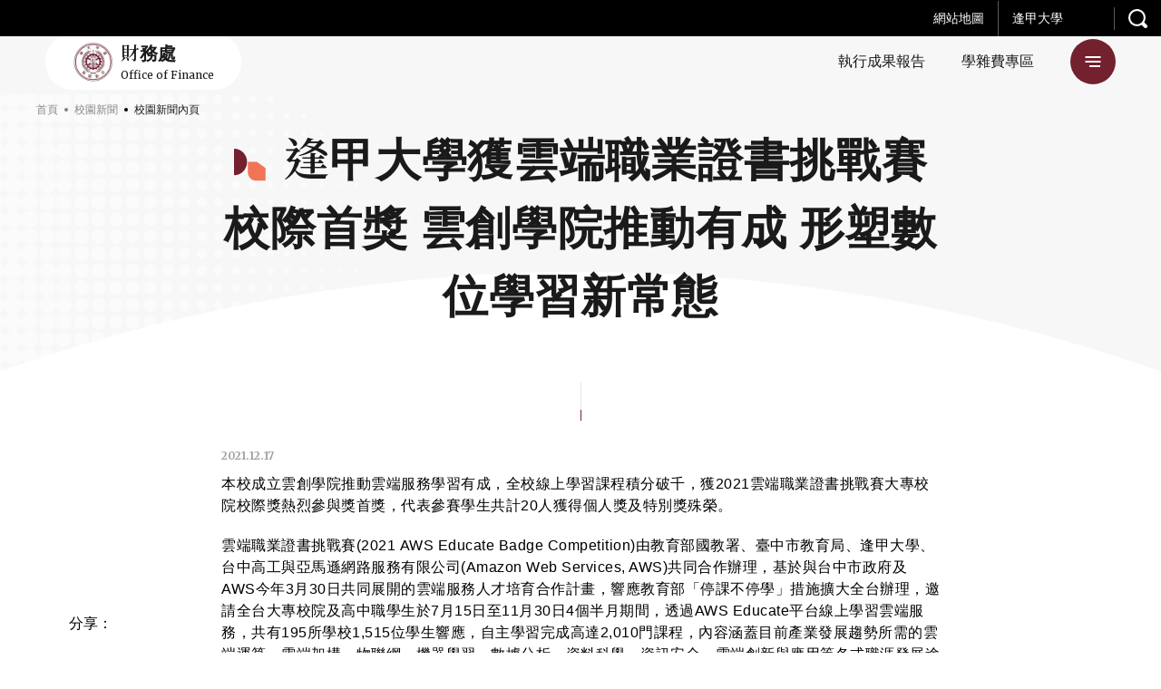

--- FILE ---
content_type: text/html; charset=UTF-8
request_url: https://accounting.fcu.edu.tw/news-detail/?id=34550&lang=zh
body_size: 20864
content:
<!DOCTYPE html>
<html class="no-js no-svg -lang-zh" lang="zh-TW">
        <head>
        <meta charset="UTF-8" />
<meta name="description" content="本校成立雲創學院推動雲端服務學習有成，全校線上學習課程積分破千，獲2021雲端職業證書挑戰賽大專校院校際獎熱烈參與獎首獎，代表參賽學生共計20人獲得個人獎及特別獎殊榮。">
<title>逢甲大學獲雲端職業證書挑戰賽校際首獎 雲創學院推動有成 形塑數位學習新常態</title>
<meta http-equiv="Content-Type" content="text/html; charset=UTF-8" />
<meta http-equiv="X-UA-Compatible" content="IE=edge">
<meta http-equiv="x-dns-prefetch-control" content="on">
<meta name="viewport" content="width=device-width, initial-scale=1">
<meta name="apple-mobile-web-app-capable" content="yes" />
<meta name="format-detection" content="telephone=no">
<meta name="theme-color" content="#006b93" />
<meta name="msapplication-navbutton-color" content="#006b93" />
<meta name="apple-mobile-web-app-status-bar-style" content="#006b93" />
<link rel="profile" href="http://gmpg.org/xfn/11">


<!-- SMO -->
<meta property="og:locale" content="zh-TW"/>
<meta property="og:type" content="website" />
<meta property="og:title" content="逢甲大學獲雲端職業證書挑戰賽校際首獎 雲創學院推動有成 形塑數位學習新常態" />
<meta property="og:description" content="本校成立雲創學院推動雲端服務學習有成，全校線上學習課程積分破千，獲2021雲端職業證書挑戰賽大專校院校際獎熱烈參與獎首獎，代表參賽學生共計20人獲得個人獎及特別獎殊榮。" />
<meta property="og:url" content="https://accounting.fcu.edu.tw/news-detail/?id=34550"/>
<meta property="og:site_name" content="逢甲大學-財務處"/>
<meta property="og:image:width" content="1200">
<meta property="og:image:height" content="630">
<meta property="og:image" content="https://s3.ap-southeast-1.amazonaws.com/web-content.fcu.edu.tw/wp-content/uploads/2021/12/17182503/%E9%9B%B2%E5%89%B5%E5%AD%B8%E9%99%A2-1.jpg" />
<meta property="og:image:alt" content="本校成立雲創學院推動雲端服務學習有成，全校線上學習課程積分破千，獲2021雲端職業證書挑戰賽大專校院校際獎熱烈參與獎首獎，代表參賽學生共計20人獲得個人獎及特別獎殊榮。" />
<meta name="twitter:card" content="summary_large_image"/>
<meta name="twitter:description" content="本校成立雲創學院推動雲端服務學習有成，全校線上學習課程積分破千，獲2021雲端職業證書挑戰賽大專校院校際獎熱烈參與獎首獎，代表參賽學生共計20人獲得個人獎及特別獎殊榮。"/>
<meta name="twitter:title" content="逢甲大學獲雲端職業證書挑戰賽校際首獎 雲創學院推動有成 形塑數位學習新常態"/>
<meta name="twitter:image" content="https://s3.ap-southeast-1.amazonaws.com/web-content.fcu.edu.tw/wp-content/uploads/2021/12/17182503/%E9%9B%B2%E5%89%B5%E5%AD%B8%E9%99%A2-1.jpg"/>
<meta itemprop="name" content="逢甲大學獲雲端職業證書挑戰賽校際首獎 雲創學院推動有成 形塑數位學習新常態">
<meta itemprop="description" content="本校成立雲創學院推動雲端服務學習有成，全校線上學習課程積分破千，獲2021雲端職業證書挑戰賽大專校院校際獎熱烈參與獎首獎，代表參賽學生共計20人獲得個人獎及特別獎殊榮。">
<meta itemprop="image" content="https://s3.ap-southeast-1.amazonaws.com/web-content.fcu.edu.tw/wp-content/uploads/2021/12/17182503/%E9%9B%B2%E5%89%B5%E5%AD%B8%E9%99%A2-1.jpg">
<!-- SMO end -->

<!-- favicon -->
<link rel="shortcut icon" type="image/ico" href="https://accounting.fcu.edu.tw/wp-content/themes/type-a/src/img/ico/favicon.ico">
<link rel="apple-touch-icon" sizes="57x57" href="https://accounting.fcu.edu.tw/wp-content/themes/type-a/src/img/ico/apple-icon-57x57.png">
<link rel="apple-touch-icon" sizes="60x60" href="https://accounting.fcu.edu.tw/wp-content/themes/type-a/src/img/ico/apple-icon-60x60.png">
<link rel="apple-touch-icon" sizes="72x72" href="https://accounting.fcu.edu.tw/wp-content/themes/type-a/src/img/ico/apple-icon-72x72.png">
<link rel="apple-touch-icon" sizes="76x76" href="https://accounting.fcu.edu.tw/wp-content/themes/type-a/src/img/ico/apple-icon-76x76.png">
<link rel="apple-touch-icon" sizes="114x114" href="https://accounting.fcu.edu.tw/wp-content/themes/type-a/src/img/ico/apple-icon-114x114.png">
<link rel="apple-touch-icon" sizes="120x120" href="https://accounting.fcu.edu.tw/wp-content/themes/type-a/src/img/ico/apple-icon-120x120.png">
<link rel="apple-touch-icon" sizes="144x144" href="https://accounting.fcu.edu.tw/wp-content/themes/type-a/src/img/ico/apple-icon-144x144.png">
<link rel="apple-touch-icon" sizes="152x152" href="https://accounting.fcu.edu.tw/wp-content/themes/type-a/src/img/ico/apple-icon-152x152.png">
<link rel="apple-touch-icon" sizes="180x180" href="https://accounting.fcu.edu.tw/wp-content/themes/type-a/src/img/ico/apple-icon-180x180.png">
<link rel="icon" type="image/png" sizes="192x192"  href="https://accounting.fcu.edu.tw/wp-content/themes/type-a/src/img/ico/android-icon-192x192.png">
<link rel="icon" type="image/png" sizes="32x32" href="https://accounting.fcu.edu.tw/wp-content/themes/type-a/src/img/ico/favicon-32x32.png">
<link rel="icon" type="image/png" sizes="96x96" href="https://accounting.fcu.edu.tw/wp-content/themes/type-a/src/img/ico/favicon-96x96.png">
<link rel="icon" type="image/png" sizes="16x16" href="https://accounting.fcu.edu.tw/wp-content/themes/type-a/src/img/ico/favicon-16x16.png">
<meta name="msapplication-TileColor" content="#ffffff">
<meta name="msapplication-TileImage" content="https://accounting.fcu.edu.tw/wp-content/themes/type-a/src/img/ico/ms-icon-144x144.png">
<link rel="preload" href="//fonts.googleapis.com/css2?family=Merriweather:wght@400;700&family=Noto+Serif+TC:wght@400;600;700&display=swap" as="style">
<link rel="stylesheet" href="//fonts.googleapis.com/css2?family=Merriweather:wght@400;700&family=Noto+Serif+TC:wght@400;600;700&display=swap">
<style>:root {
  --primary: #aa2d39;
  --secondary: #b36443; }

@-webkit-keyframes block-line-start {
  0% {
    -webkit-transform: scaleX(0);
            transform: scaleX(0);
    -webkit-transform-origin: left;
            transform-origin: left; }
  100% {
    -webkit-transform: scaleX(1);
            transform: scaleX(1);
    -webkit-transform-origin: left;
            transform-origin: left; } }

@keyframes block-line-start {
  0% {
    -webkit-transform: scaleX(0);
            transform: scaleX(0);
    -webkit-transform-origin: left;
            transform-origin: left; }
  100% {
    -webkit-transform: scaleX(1);
            transform: scaleX(1);
    -webkit-transform-origin: left;
            transform-origin: left; } }

@-webkit-keyframes block-line-end {
  0% {
    -webkit-transform: scaleX(1);
            transform: scaleX(1);
    -webkit-transform-origin: right;
            transform-origin: right; }
  100% {
    -webkit-transform: scaleX(0);
            transform: scaleX(0);
    -webkit-transform-origin: right;
            transform-origin: right; } }

@keyframes block-line-end {
  0% {
    -webkit-transform: scaleX(1);
            transform: scaleX(1);
    -webkit-transform-origin: right;
            transform-origin: right; }
  100% {
    -webkit-transform: scaleX(0);
            transform: scaleX(0);
    -webkit-transform-origin: right;
            transform-origin: right; } }

body.-loading #wrapper {
  opacity: 0; }

body.-loading .o-loading {
  pointer-events: auto;
  opacity: 1; }
  body.-loading .o-loading__mask {
    opacity: 1; }
  body.-loading .o-loading svg#loading-logo {
    opacity: 1; }

body.-loading.page-index .o-loading__bg-block {
  -webkit-transform: scaleY(1);
          transform: scaleY(1); }

body.-loading.page-index .o-loading__mask {
  opacity: 0; }

.o-loading {
  width: 100%;
  height: 100%;
  position: fixed;
  top: 0;
  left: 0;
  z-index: 100000;
  pointer-events: none; }
  .o-loading__bg {
    position: absolute;
    top: 0;
    left: 0;
    display: -webkit-box;
    display: -ms-flexbox;
    display: flex;
    -webkit-box-align: stretch;
        -ms-flex-align: stretch;
            align-items: stretch;
    -webkit-box-pack: start;
        -ms-flex-pack: start;
            justify-content: flex-start;
    width: 100%;
    height: 100%; }
    .o-loading__bg-block {
      -webkit-box-flex: 1;
          -ms-flex: 1 1 25%;
              flex: 1 1 25%;
      height: 100%;
      background: #aa2d39;
      background: #aa2d39;
      background: var(--primary);
      -webkit-transform: scaleY(0);
              transform: scaleY(0);
      -webkit-transform-origin: center bottom;
              transform-origin: center bottom;
      -webkit-transition: -webkit-transform 0.24s ease-in;
      transition: -webkit-transform 0.24s ease-in;
      transition: transform 0.24s ease-in;
      transition: transform 0.24s ease-in, -webkit-transform 0.24s ease-in; }
      .o-loading__bg-block:nth-child(1) {
        -webkit-transition-delay: 0.36s;
                transition-delay: 0.36s; }
      .o-loading__bg-block:nth-child(2) {
        -webkit-transition-delay: 0.42s;
                transition-delay: 0.42s; }
      .o-loading__bg-block:nth-child(3) {
        -webkit-transition-delay: 0.48s;
                transition-delay: 0.48s; }
      .o-loading__bg-block:nth-child(4) {
        -webkit-transition-delay: 0.54s;
                transition-delay: 0.54s; }
  .o-loading svg#loading-logo {
    position: absolute;
    top: 50%;
    left: 50%;
    overflow: visible;
    opacity: 0;
    -webkit-transition: opacity 0.3s linear;
    transition: opacity 0.3s linear;
    -webkit-transform: translate(-50%, -50%);
            transform: translate(-50%, -50%); }
    .o-loading svg#loading-logo #outer-circle {
      -webkit-animation: logo_rotate 3s linear infinite;
              animation: logo_rotate 3s linear infinite;
      -webkit-transform-origin: center;
              transform-origin: center; }
    .o-loading svg#loading-logo #inner-circle {
      animation: logo_rotate 1.5s linear infinite reverse;
      -webkit-transform-origin: center;
              transform-origin: center; }
  .o-loading__mask {
    width: 100%;
    height: 100%;
    background: #aa2d39;
    background: #aa2d39;
    background: var(--primary);
    opacity: 0;
    -webkit-transition: opacity 0.6s linear;
    transition: opacity 0.6s linear; }

</style>
                            <link rel="preload" href="https://accounting.fcu.edu.tw/wp-content/themes/type-a/src/js/main.js" as="script">
                            <link rel="stylesheet" href="https://accounting.fcu.edu.tw/wp-content/themes/type-a/src/style/main.css" type="text/css" media="screen"/>
                        <!-- Google Tag Manager -->
        <script>(function(w,d,s,l,i){w[l]=w[l]||[];w[l].push({'gtm.start':
        new Date().getTime(),event:'gtm.js'});var f=d.getElementsByTagName(s)[0],
        j=d.createElement(s),dl=l!='dataLayer'?'&l='+l:'';j.async=true;j.src=
        'https://www.googletagmanager.com/gtm.js?id='+i+dl;f.parentNode.insertBefore(j,f);
        })(window,document,'script','dataLayer','GTM-MFWP4H6');</script>
        <!-- End Google Tag Manager -->
    </head>
    <body
        class="page-template page-template-template-new page-template-template-new-php page page-id-10 language-zh -loading"         style="--primary: #73202f; --secondary: #f27457; --primary_rgb: 115,32,47; --secondary_rgb: 242,116,87"
    >
        
                <div class="o-loading">
    <div class="o-loading__bg">
        <div class="o-loading__bg-block"></div>
        <div class="o-loading__bg-block"></div>
        <div class="o-loading__bg-block"></div>
        <div class="o-loading__bg-block"></div>
    </div>
    <div class="o-loading__mask"></div>
    <svg id="loading-logo" xmlns="http://www.w3.org/2000/svg" version="1.1" width="215" height="215" xml:space="preserve"><style>.st0{fill:#fff}</style><g id="XMLID_5_"><path id="XMLID_11_" class="st0" d="M165.5 55.5c-1 1.4-.8 3.2.4 5.3 1.6 2.4 3.3 5.1 5 7.9h.1l1.8-.5c-.8-1.2-1.6-2.3-2.2-3.2-2.3-3.4-3.7-5.6-4-6.3-.3-.9-.3-1.7.1-2.4.2-.4.3-.9.7-1.1l2.3-1.3 1.7-1c.3-.2.3-.3.2-.6l-1.7-2.8-.5.3-1 .6 1 1.6c.1.1 0 .2-.1.3l-3 1.7c-.4.2-1 .3-1.5.3-.6-.1-1.4-.4-2.3-1.1l-1 1.4c.5.4 1.2.7 2 1 .9-.1 1.5 0 2-.1z"/><path id="XMLID_12_" class="st0" d="M139 102.8l.9-.5-1-1.9-1 .5z"/><path id="XMLID_13_" class="st0" d="M115.3 133.6h2.1v1h-2.1z"/><path id="XMLID_14_" class="st0" d="M141.9 108.4l1-.6-1-1.8-.9.5z"/><path id="XMLID_15_" class="st0" d="M173.8 51.3c.1-.3.1-.7.1-1 .1-1.1.1-2 0-2.9l-.3.1-1.5-.1c.1 1 .1 2.2-.1 3.7l1.8.2z"/><path id="XMLID_16_" class="st0" d="M140.5 105.6l.8-.5-1-1.9-.9.6z"/><path id="XMLID_17_" class="st0" d="M137.4 99.9l1-.5-1.1-1.7-.9.4z"/><path id="XMLID_18_" class="st0" d="M124.7 133.6h2.1v1h-2.1z"/><path id="XMLID_19_" class="st0" d="M118.4 133.6h2.2v1h-2.2z"/><path id="XMLID_20_" class="st0" d="M121.5 133.6h2.1v1h-2.1z"/><path id="XMLID_21_" class="st0" d="M89.9 133.6H92v1h-2.1z"/><path id="XMLID_22_" class="st0" d="M104.2 50.7l-.9-.6-1.1 1.9 1 .5z"/><path id="XMLID_25_" class="st0" d="M104.4 47.9l-.6 1.4.9.5.7-1.3c.6.3 1.3.4 2 .4.8 0 1.4-.2 2.1-.4l.7 1.3 1-.4-.8-1.5c1-.9 1.7-2.2 1.7-3.6 0-2.6-2.1-4.7-4.7-4.7-2.5 0-4.7 2.1-4.7 4.7 0 1.4.8 2.7 1.7 3.6zm3-6.7c1.7 0 3.1 1.4 3.1 3 0 1.7-1.4 3-3.1 3-1.6 0-3-1.4-3-3-.1-1.6 1.3-3 3-3z"/><path id="XMLID_26_" class="st0" d="M102.7 53.4l-1-.5-.9 1.9.8.6z"/><path id="XMLID_27_" transform="rotate(-118.601 111.668 51.446)" class="st0" d="M110.6 50.9h2.2V52h-2.2z"/><path id="XMLID_28_" class="st0" d="M114.8 58.1l.9-.4-1-1.8-1 .5z"/><path id="XMLID_29_" class="st0" d="M116.2 61l1-.5-1.1-1.9-.8.5z"/><path id="XMLID_30_" class="st0" d="M113.2 55.4l.9-.5-1-1.8-.9.4z"/><path id="XMLID_31_" class="st0" d="M135.9 97.2l.9-.5-.9-1.9-1 .5z"/><path id="XMLID_32_" class="st0" d="M101.2 56.2l-1-.5-.9 1.9.9.5z"/><path id="XMLID_35_" class="st0" d="M123.5 28.4l5.4 1.7 1 .3-.7 1.8-.9 2.5 1.3.4.3.1 1.6-4.4.7.3 2.4.8 1 .3 2.1.7c.3.1.5 0 .6-.3l3.5-10.1c.2-.3 0-.3-.3-.5l-7.7-2.4-1-.2-2.3-.8-3.2-1c0-.1-.1-.1-.1-.1-.3 0-.3.1-.4.3L123.3 28c-.2.2 0 .3.2.4zm13.6 2.4c0 .2-.1.2-.3.2l-1.5-.5-1-.2-2.4-.9 1.1-3.2.8.3 1 .3 3.3 1-1 3zm-3.5-6.1l.7-1.8.4-1.4 4.9 1.5c.1.1.2.1.2.3l-1.1 3-4.1-1.3-1-.3zm-6-4l.3-1.1c.1-.2.1-.2.3-.1l2.4.8 2.4.7-1.1 3.3-.7-.3-3.4-1-1-.3.8-2zm-2.2 6.5l1-3.1 1.7.6 3.3 1-1.1 3.2-1.7-.4-3.2-1c-.1-.1-.1-.2 0-.3z"/><path id="XMLID_39_" class="st0" d="M96.3 133.6h2.1v1h-2.1z"/><path id="XMLID_40_" class="st0" d="M79.7 93.9l1 .5 1-1.8-.9-.6z"/><path id="XMLID_41_" class="st0" d="M78.3 96.7l.9.5 1-1.9-.9-.5z"/><path id="XMLID_42_" class="st0" d="M93.1 133.6h2.1v1h-2.1z"/><path id="XMLID_43_" class="st0" d="M75.3 102.3l.9.5.9-1.9-.8-.5z"/><path id="XMLID_44_" class="st0" d="M72.3 107.8l.8.6 1.1-1.9-1-.5z"/><path id="XMLID_45_" class="st0" d="M76.8 99.5l.9.4 1-1.8-1-.4z"/><path id="XMLID_46_" class="st0" d="M73.8 105.2l.9.4 1-1.8-.9-.6z"/><path id="XMLID_47_" class="st0" d="M99.6 59l-.8-.4-1.1 1.8 1 .5z"/><path id="XMLID_48_" class="st0" d="M171.6 168.8l-.3-1-1.5.3.3 1c.1.3.1.5.1.7-.1.3-.3.4-.4.7l-2.9 2.6c-.5.3-1 .5-1.2.3-.3-.2-.6-.3-.8-.6l-1.7-1.9c.1-.3.1-.6.1-.7 0-.1-.1-.1-.2.1l-1.6 1 2.8 3.1c.4.4 1 .8 1.4.8.5.1 1 0 1.5-.4l4.3-3.9c.3-.3.4-.5.3-1 0-.3-.1-.7-.2-1.1z"/><path id="XMLID_49_" class="st0" d="M82.6 176.9l-.2 1.4 4.5.9.2-1.4z"/><path id="XMLID_50_" transform="rotate(100.626 83.65 183.356)" class="st0" d="M82.9 181h1.4v4.7h-1.4z"/><path id="XMLID_51_" class="st0" d="M80.9 180.8L87 182l.3-1.4-6.2-1.2z"/><path id="XMLID_54_" class="st0" d="M95.5 179.8c.3-.2.4-.3.4-.5.1-.2 0-.3-.3-.3l-1.4-.5-.7 3.6-5-1-1.2 5.9c-.2 1.3-.5 2.5-1 3.7-.4 1.1-1 2.1-1.8 2.8l1-4.8-5.2-1-1.2 6.2 1.5.3.2-1 2.3.4-.2 1 1.4.3.3-1 1 1.2c.5-.5 1-1.1 1.3-1.7s.6-1.2.9-1.9l.8 1.7.3-.2c.8-.1 1.4-.5 1.8-1.4.5-.8 1-2 1.2-3.6l.4-1.9-3-.6.5-2.7 3.7.8c-.3 1.7-.5 3.5-.6 5-.1 1.6-.1 2.8.1 3.7-.5.6-1.1 1.1-2 1.6-.8.4-1.6.8-2.4 1l.7 1.3c.8-.3 1.5-.5 2.1-.9.5-.3 1.2-.9 2-1.4.1.8.3 1.4.4 1.8.2.5.4.9.6 1.2.3.4.7.4 1.1-.1.4-.5 1-1.4 1.7-2.5l-1-1.4c-.2.4-.3.8-.5 1.1-.2.3-.3.5-.5.8-.2-.2-.3-.5-.4-.9-.1-.3-.2-.7-.2-1.2.3-.4.8-1.1 1.4-2 .5-.8 1.1-1.8 1.7-2.9.2-.1.3-.2.3-.3 0-.2-.1-.3-.3-.5l-1.1-.7c-.2.7-.4 1.4-.9 2.2-.3.7-.9 1.5-1.4 2.2 0-1.1.1-2.3.2-3.5.1-1.1.3-2.3.5-3.4l3.7.7.3-1.4-3.8-.8.3-2.5zm-12.2 12.3l-2.4-.4.4-2.3 2.4.4-.4 2.3zm7.2-5c-.3 1.7-.5 2.8-.9 3.4s-.8.9-1.4.8h-.6c.2-.7.4-1.5.6-2.3.3-.8.4-1.5.6-2.3l1.7.4z"/><path id="XMLID_56_" class="st0" d="M97.3 179.4l-1 .9c.3.3.6.7.9 1.1.3.3.4.7.5 1l1.2-1c-.2-.4-.4-.8-.8-1.1-.2-.3-.5-.7-.8-.9z"/><path id="XMLID_57_" class="st0" d="M85.3 187.3l.3-1.4-4.6-1-.4 1.4z"/><path id="XMLID_58_" class="st0" d="M49.7 173.1c-.2.5-.3 1-.5 1.4l1.4.7c.2-.5.3-1 .5-1.5.1-.5.1-1 .1-1.5l-1.1-.4c-.2.4-.3.9-.4 1.3z"/><path id="XMLID_59_" class="st0" d="M61.7 164.2c.1-.1.2-.2.3-.2.3.1.3.1.4.1.1 0 .1-.1.1-.2l-1-1.3c-.6.3-1.2.6-2 .9-.7.3-1.4.4-2 .5l.5 1.3c.2-.1.4-.1.8-.2.3-.1.7-.3 1-.3l1.8 1.5-.3 1.7 1.2.7.3-1.4L65 169l.9-1-4.5-3.6c0-.1.2-.2.3-.2z"/><path id="XMLID_62_" class="st0" d="M46 168.2l1 .8.5-.5 9.5 7.6c-.6.9-1.2 1.4-1.8 1.7-.5.2-1 .2-1.5-.2-.2-.3-.4-.4-.7-.6-.3-.2-.5-.3-.7-.4l-.3 1.7c.2.1.3.3.6.4.3.1.4.3.7.4.3.3.9.3 1.4.3.5-.1 1-.3 1.6-.7.5-.4 1-.9 1.5-1.4.5-.5 1-1 1.3-1.4l-5.6-4.5.5-.7 4.8 3.8.9-1-4.8-3.8.6-.8 4.8 3.8.9-1-4.8-3.9.7-.9 5.2 4.3.9-1-11.4-9.2-5.8 7.2zm6.5 2.5l-4.1-3.3.6-.7 4 3.2-.5.8zm1.4-1.8l-4-3.2.6-.8 4 3.3-.6.7zm2.1-2.7l-.7.9-4-3.3.7-.9 4 3.3z"/><path id="XMLID_65_" class="st0" d="M129.9 86l.8-.5-.9-1.8-.9.5z"/><path id="XMLID_66_" class="st0" d="M55.6 159.2c.3.1.5.2.6.1.1 0 .2-.1.2-.3l-1-1.3c-.7.3-1.5.5-2.3.7-.9.2-1.7.3-2.5.3l.5 1.3c.3 0 .6 0 1-.1.4 0 .9-.1 1.3-.2l1.2 1-.3 1.7 1.2.6.3-1.4 2.1 1.7.9-1-3.6-2.9c.1-.1.2-.1.3-.2h.1z"/><path id="XMLID_67_" class="st0" d="M54.1 175.3v-1.1l-1.4-.1c0 .3-.1.6-.2 1 0 .3-.1.7-.2 1l1.5.3c.2-.3.2-.8.3-1.1z"/><path id="XMLID_68_" class="st0" d="M168.8 164.9l-.3 1.5c.9.1 1.7.2 2.6.3.9.3 1.7.4 2.4.7l.3-1.6c-.8-.3-1.7-.4-2.5-.6-1-.2-1.7-.3-2.5-.3z"/><path id="XMLID_69_" class="st0" d="M175.8 45.6c.1 1 .1 2.3-.1 3.8h.5l1.2.1c.2-1.5.3-2.8.1-3.8H176l-.2-.1z"/><path id="XMLID_70_" class="st0" d="M178.7 58.3l-.9-1.4-.8.5-.3.1-2.5-4-1.3.8 1.6 2.5.9 1.4-.7.5-.4.2-2.3-3.5-1.3.7 2.3 3.6-1.1.6-1.9-3-.9-1.3-1.3.7 2.5 4 .2.4-.2.1-1.1.7.9 1.4.3-.2 1-.5 2.7 4 1.2-.7h.1l-.1-.3-2.5-3.9 1-.6 1.2 1.8 1.1 1.7 1.4-.8-2.3-3.5 1.1-.6 1 1.5 1.5 2.2 1.3-.7-2.5-3.8z"/><path id="XMLID_73_" class="st0" d="M179.1 52.7c-.1.9-.2 1.8-.2 2.6-.8-.7-1.6-1.4-2.3-2.2-.5-.5-1.1-1-1.7-1.6l-.9 1-.2.2c.1.1.2.3.3.3 1 .9 1.8 1.7 2.6 2.4.8.6 1.6 1.2 2.3 1.7.3 2.1.9 3.9 1.6 5.6l1.7-.3c-.8-1.6-1.4-3-1.7-4.3.5.3 1 .4 1.5.6 1 .4 2 .6 2.9.7l.3-1.3-2.9-4.5h.1l-.2-1.5c-.3-.1-.6-.2-.8-.3-.8-.2-1.3-.3-1.8-.6-.5-.2-1.1-.7-1.7-1.3l-1 1.1c.6.8 1.3 1.3 2.1 1.7zm1.5.7l1.1 1.8 1.6 2.4.1.1c-.4-.2-1-.3-1.5-.6-.4-.2-1-.4-1.5-.7-.1-.9 0-1.8.2-3z"/><path id="XMLID_80_" class="st0" d="M46.6 171.2c-.2.5-.3 1-.6 1.4l1.3.6c.3-.5.4-1 .6-1.5.2-.5.3-1 .4-1.5l-1.2-.4c0 .4-.2.9-.5 1.4z"/><path id="XMLID_83_" class="st0" d="M162.1 167.1l1.6 1.7 1-1-1.6-1.7 3.5-3.1.7.8 1-1-4.8-5.4-4.5 4.1-1.1-1.1c.1-.3.1-.4 0-.4 0-.1-.1 0-.2 0l-1.4.8 1.6 1.7-4.8 4.3 4.9 5.3 1-1-.7-.7 3.8-3.3zm1.4-7.6l2.2 2.5-3.5 3.1-2.3-2.4 3.6-3.2zm-6.1 9.9l-2.3-2.4 3.7-3.3 2.3 2.4-3.7 3.3z"/><path id="XMLID_87_" class="st0" d="M153.5 151.8c0-.6-.7-1.3-2.1-1.6 4.7-1.5 10.4-8.5 7.8-9.6 4.6-2.7 7.3-6.8 8.8-10.6-.4-.3-.7-.4-1.6-.3 2.3-3.1 5.5-7.6 4.6-11.5-.2-.2-.6-.2-1.4.1 1.8-2.4 3.1-12.8 1.2-12.8 1-3 1.3-9.2.3-11.4-1 .3-1.6.4-2.3 1 .7-4.6-.7-11.7-2.3-13.1-.9.2-1.3.6-1.8 1.5.7-4.2-1-9.2-2.5-11.5-.5.2-1 .8-1.4 1.5-.5-4.1-2.3-9.3-4.3-10.5-.4.3-1.3 1.6-1.7 2.2-.4-4.3-1.5-9.2-5.3-11.9-.7.7-1 1.3-1.2 2.6-1.4-3.1-4.5-6.3-6.8-7.7-.5.3-.4.7-.8 1.6-1.9-2.4-4.3-4.7-8.2-4.7-.4.8-.4 1.3.3 2.2-3.9-2.3-8.5-5-14.3-3.9.3 2.9 5.3 7.6 10.2 10.3-.3.2-1.1.3-1.7 1 2 2.3 5 3.9 8.4 5.6 0 1.5 2.9 4 6.6 5.8 1 2.4 3.8 5.7 5.7 7.6-.3 2.3 2.8 6.3 5.7 8.3-.1 3.7 1.7 6 3.9 8.8-.7 3.5-.3 6.3 1 9.6-.3 3.2-.1 6.3.3 8.9-1.6 3.1-2 6.4-1.8 11.6-2.3 2.6-2.5 4.9-3.2 7.4l-.7.4.3.6c-.2.4-.3.9-.6 1.3-.6.6-1.1 1.4-1.3 2.3-.1.2-.3.4-.4.6h-1v1c-1.2 1.3-2.2 2.5-3.2 3.9-3.3 1.3-5.9 3.7-7.9 7.1 0-.3-.3-.5-.6-1.6-5.3 3.6-8.3 8.9-9.2 15.4-2 1.5-4 2.7-5.6 4.6-5.2 2.2-10.7 4-16.3 5.4-5.7-1.3-11.1-3.1-16.4-5.4-1.5-1.9-3.6-3.1-5.5-4.6-1-6.5-3.9-11.7-9.2-15.4-.4 1-.7 1.3-.6 1.6-2-3.4-4.6-5.8-7.9-7.1-1.2-1.7-2.4-3.1-4-4.7-.1-.1-.1-.2-.2-.2-.1-.1-.2-.3-.3-.4-.1-1.2-.7-2.4-1.7-3.1l.7-1.3-1-.5-.3.6c-.9-2.8-1-5.1-3.5-7.9.3-5.2-.2-8.5-1.9-11.6.6-2.6.8-5.6.4-8.9 1.3-3.2 1.7-6.1 1.1-9.6 2.1-2.8 4-5 3.8-8.8 3-1.9 6-5.9 5.8-8.3 1.9-1.9 4.8-5.2 5.7-7.6 3.6-1.8 6.6-4.3 6.6-5.8 3.3-1.7 6.3-3.4 8.4-5.6-.6-.8-1.4-.9-1.7-1 4.9-2.7 9.9-7.4 10.2-10.3-5.7-1-10.3 1.6-14.3 3.9.7-.9.7-1.4.3-2.2-3.7 0-6.2 2.3-8.2 4.7-.3-.9-.2-1.2-.7-1.6-2.3 1.4-5.4 4.6-6.9 7.7-.2-1.3-.5-1.9-1.1-2.6-3.8 2.7-5 7.6-5.5 11.9-.3-.6-1.1-1.8-1.7-2.2-2 1.2-3.7 6.4-4.3 10.5-.3-.7-.9-1.3-1.4-1.5-1.6 2.3-3.3 7.3-2.6 11.5-.5-.9-.9-1.3-1.7-1.5-1.6 1.4-3 8.5-2.4 13.1-.6-.6-1.1-.8-2.3-1-.9 2.2-.7 8.3.4 11.4-2 0-.6 10.3 1.2 12.8-.8-.3-1.2-.3-1.5-.1-.8 3.9 2.3 8.3 4.7 11.5-.9-.2-1.2-.1-1.6.3 1.5 3.8 4.2 7.9 8.7 10.6-2.5 1.1 3.1 8.2 7.8 9.6-1.4.3-2 1-2 1.6.6 2.1 4.3 5.3 9.7 7.3-.8.1-1.3 0-1.8.8 5.7 5.1 12.2 7.6 20.6 5.6 4.6 1.8 8.9 3.4 13.3 4.9-3.9.7-7.9 1.3-12 1.5 1.7 1.4 4.3 3 6.3 3.2 3.5-1.1 6.8-2.2 10.1-3.2 3.3 1.1 6.6 2.2 10.1 3.2 2-.2 4.6-1.8 6.3-3.2-4.1-.3-8.1-.8-11.9-1.5 4.4-1.5 8.7-3.1 13.2-4.9 8.3 2 14.9-.4 20.7-5.6-.5-.8-1.1-.7-1.8-.8 5.8-2 9.5-5.2 10.2-7.3zm-75.8-4.2c.6.5 1.2 1 1.8 1.7 2.2 2.3 4.1 5.5 4.4 9.6-1.9.2-3.4-.7-4.4-2.3-.8-1.2-1.4-2.8-1.8-4.7-.3-1.5-.6-3-.7-4.8.3.2.5.4.7.5zm-8.2-6.1c1.6.7 2.8 1.8 3.6 3.2 2.3 3.3 2.4 7.7 3.8 9.6-1.4-.3-2.7-1-3.8-2.2-1.7-1.9-3-4.9-3.6-8.3-.2-.8-.3-1.6 0-2.3zm-5.8-5.4c.5.7 1 1.3 1.5 2 1.4 2.3 2.4 4.8 3 7.5-1.2-.9-2.2-1.7-3-2.3-2.3-2.1-3-3.9-3-5.6.5-.2 1.1-.7 1.5-1.6zm-2.1-2.4c0 1.7-1.4 3.1-3 3.1-.2 0-.3-.1-.3-.1v.1c-1.5-.2-2.7-1.5-2.7-3.1 0-1.7 1.4-3 3-3 1.6-.1 3 1.2 3 3zm-3.7-8.5c.7 1.2 1.2 2.3 1.4 3.8-.2 0-.4-.1-.7-.1-1 0-1.8.3-2.6.8-.3 0-.3.1-.6.1.1-1 .3-2 .6-3.1.3-.9.7-1.7 1.2-2.5.2.3.5.7.7 1zm-2-10.3c.2.2.4.4.5.8-.3 1.7-.6 3.3-.5 6l-1.4 4.8c-.3-.9-.7-1.7-1.4-2.3-.3-.2-.5-.3-.9-.4-.3-1.7-.2-3.6-.3-5.3.5-.7.9-1.4 1.2-1.9.9-1.5 1.5-2.7 2-3.9.2.4.1 1.2.8 2.2zm-4.7 1.2c-.3-.4-.5-.8-.9-1.5-.9-1.9-.8-4.2.1-6.8.7-1.7 1.7-3.3 2.8-4.4.5-.5 1-1 1.6-1.2.2 3.3-.3 6.4-1.6 9.6-.6 1.4-1.3 2.8-2 4.3zm4.7-19.3c-.5 2.4-1.6 3.6-2.8 4.3-1.1.9-2 1.3-2.2 2.6-.2-.9-.3-1.3-.6-1.6v-.1c1.1-2 1.7-3.9 1.8-5.8.3-.2.7-.3 1-.6 1-.6 2-1.5 3-2.8.2 1.7 0 3-.2 4zm2-9.2c-.5.9-1.2 1.7-1.9 2.6-.9 1-1.8 2-2.8 2.9-.3.3-.7.6-1 .8 0-1.7.4-3.2 0-4.3.3-.3.7-.6 1-.9 1-.9 1.9-1.6 2.8-2.3.6-.4 1.3-.9 1.9-1.1.5-.3 1-.5 1.7-.6-.5.9-1.1 1.9-1.7 2.9zm35.8-42.8c-2.2 3.5-5.3 5.8-9.3 8.1-1.6-.1-3.4.7-4.9.3V53c2.2-3.6 7.3-7.2 14.2-8.2zm-20.2 7.8c1.4-1.7 2.8-3.1 4.3-4.2.6-.4 1.1-.8 2-1.2 0 .5 0 1-.2 1.6-.3 1.2-.9 2.3-1.8 3.6-1.1 1.3-2.5 2.4-4.3 3.6.1-1.7.3-2.7 0-3.4zm4.2 3.3c.4-.3.9-.3 1.8-.7 1.8-.3 3.6-.3 5.4-.1-1.7 1.7-3.5 2.7-5.4 3.3-.6.2-1.2.3-1.8.4-1.6.2-3 .2-4.4.1.9-1 2.5-2.2 4.4-3zm-8.2-2.4c.9-1 1.7-2 2.5-2.8.3 4.3-.7 7.4-2.5 9.3-.7.7-1.4 1.2-2.3 1.6.3-1.7.2-3-.3-4.5.9-1.3 1.7-2.4 2.6-3.6zm0 8.7c1-.6 2.2-1.1 3.6-1.5 1.2-.3 2.7-.3 4.3-.2-.3 1.2-2 2.4-4.3 3.7-.3.1-.7.3-1 .5-.9-.3-1.7-.3-2.5-.3-1 .2-2 .6-3 .8.7-1 1.6-2.1 2.9-3zm-5-5.8c.3.7.4 1.3.6 2.1.3 1.4.4 3 0 5-.2.9-.4 1.8-.8 2.9-1-.3-2 .7-2.7 1.6-.2-4.6.8-9 2.9-11.6zm-.1 12.3c.3-.2.4-.3.8-.5 1.3-.6 2.7-1 4.8-1.2l-.4.8c-1.2 2-2.8 3.6-4.3 4.8l-.3.2c-1.5-.2-2.8.1-4 .5.2-1.8 1.2-3.3 3.4-4.6zm1 5.4c-.2.3-.2.4-.3.7-1.7 3.3-4.3 5.6-7.3 7.6-.5.3-1 .7-1.4 1 .3-1.7.6-3.2 1.4-4.6 1.3-2.2 3.3-3.7 7.6-4.7zm-9.5-3.9c.4-1.6 1-3 2-4.4 1.7 2 1.9 5.2-.1 9.5-.4.9-1 1.9-1.9 2.5-.7-1.4-.7-4.5 0-7.6zm-3.5 5.1c.3.5.5 1 .8 1.4 2 3.8 1.8 6.9 0 9.3-.3.4-.7.9-1.1 1.3-1.6-3.6-1.5-7.5.3-12zm-4.5 10.5l.4-1c.9 1.5 1.5 3.1 1.9 5 0 .4 0 .9.1 1.3.2 1.4.2 3 0 4.8 0 .4-.1 1-.1 1.4-.2.9-.3 1.7-.5 2.6-.8-.3-1.3-1-1.8-2-1.4-2.9-1.5-8 0-12.1zm-3.2 11.1c1.3 1.2 2.5 2.4 3.3 3.9 1.2 2.3 1.6 5.2-.2 9.2-2.7-3.9-3.8-8.7-3.1-13.1zm-.3 11.7c1.5 1.1 2.6 2.6 3.6 4.4 1 1.7 1.7 3.8 2.3 6.3 0 .3 0 .4.1.7l.4 1.9c-.1-.1-.3-.2-.5-.4-1-.6-1.7-1.2-2.3-1.8-4.3-4.1-2.8-7.3-3.6-11.1zm3.5 18.5c-1.1-2.1-2.2-4.2-3-6.4 1 .3 2 .8 3 1.4.8.5 1.6 1.1 2.4 2 1 1 2 2.3 2.8 3.9.4 1 .9 1.9 1.2 3-.4-.3-.8-.4-1.2-.6-1-.3-1.8-.5-2.9-.4-.3.1-.4.1-.6.2l-1.7-3.1zm5.3 10.5c-1-1-1.9-2.1-2.9-3.7-.4-.6-.9-1.4-1.2-2.2.3.1.8.1 1.3.2 1 .2 1.9.5 2.8 1 .2.1.5.3.7.4v.4c0 2.6 2.1 4.8 4.7 4.8.3 0 .7 0 1-.1.9 1.2 1.7 2.3 2.3 3.5-1.4-.2-2.8-.6-4-1.1-.6-.3-1.3-.6-1.9-1-1-.7-2-1.4-2.8-2.2zm4.7 6.6c-.4-.6-1-1.3-1.8-1.7l1.8.2c2.5.4 5.1 1.4 7.3 3 1.7 1.2 3.1 2.7 4 4.7-1.6-.2-3-.3-4-.6-5.6-1.3-6.1-3.7-7.3-5.6zM69.5 157c-1.6-.6-3-1.6-4.3-2.7-.8-.6-1.5-1.3-2.1-1.9.7-.3 1.3-.6 2.1-.7 1.4-.2 2.9 0 4.3.6 1.2.4 2.3 1 3.6 1.8 1.6 1 3.1 2.1 4.7 3.2l.7.4-.7.2c-1.6.3-3.1.3-4.7.2-1.3-.2-2.5-.5-3.6-1.1zm10.1 7.4c-.7-.2-1.2-.4-1.8-.5-2-.7-3.6-1.5-4.7-2.5-.3-.3-.7-.6-.9-1l.9-.3c1.7-.3 3.1-.5 4.7-.5.6 0 1.2 0 1.8.1 4.3.3 7.7 2.3 9.6 4.8-2.9.8-6.4.6-9.6-.1zm87-37.3l-1.7 3c-.3-.1-.4-.1-.8-.2-1-.1-1.8.1-2.7.4-.4.2-.9.3-1.3.6.4-1.1.9-2.1 1.3-3 .8-1.6 1.7-2.9 2.9-4.1.7-.7 1.5-1.3 2.3-1.8 1-.6 1.8-1 2.9-1.4-.7 2.3-1.8 4.4-2.9 6.5zm0-7.4c-.7.6-1.4 1.2-2.5 2l-.4.3.4-1.9c.1-.3.1-.4.2-.7.6-2.4 1.4-4.5 2.3-6.3 1-1.8 2.1-3.3 3.6-4.4-.9 3.7.6 6.9-3.6 11zm-3.3-3.6c-.7-1.5-1.5-2.9-1.9-4.3-1.3-3.2-1.7-6.3-1.6-9.6.5.3 1 .7 1.6 1.2 1 1.1 2.1 2.7 2.9 5 .7 2.1.9 4.3-.2 6.6-.2.3-.4.7-.8 1.1zm6.5-19.2c.7 4.4-.4 9.2-3.2 12.8-1.7-3.6-1.3-6.5 0-8.9.8-1.5 2-2.7 3.2-3.9zm-5.7-5.8c0-.4.1-.9.2-1.3.3-1.9 1-3.6 1.9-5l.4 1c1.6 4.1 1.4 9.2 0 12.1-.5 1-1.1 1.6-1.8 2-.3-.9-.3-1.7-.5-2.6-.1-.4-.2-1-.2-1.4-.1-1.8-.1-3.4 0-4.8zm-2.7-14.5c.2-.4.4-.9.8-1.4 1.8 4.5 1.8 8.4.3 12-.3-.4-.8-.9-1-1.3-1.9-2.4-2.1-5.4-.1-9.3zM156.6 66c1 1.2 1.6 2.7 2 4.3.8 3 .7 6.2-.3 8-.7-1-1.3-2.1-1.7-3-1.9-4.3-1.8-7.5 0-9.3zm-7.2-7.5c.1-.8.3-1.4.6-2.1 2.2 2.6 3 7 2.9 11.5-.7-.9-1.7-1.8-2.7-1.6-.3-1-.7-2-.8-2.9-.4-2-.3-3.5 0-4.9zm-6.8-7.7c.8.8 1.7 1.7 2.5 2.8.9 1.1 1.7 2.3 2.5 3.6-.5 1.5-.7 2.9-.3 4.5-.9-.3-1.7-.9-2.3-1.6-1.8-2-2.7-5.1-2.4-9.3zm-7.6-3.5c.5.3 1.2.7 1.8 1.1 1.4 1 2.9 2.5 4.2 4.2-.3.7-.1 1.7.2 3.3-1.8-1.1-3.3-2.3-4.3-3.6-1-1.2-1.7-2.3-1.8-3.6-.3-.5-.3-1-.1-1.4zm-14.3-2.5c6.9 1 12.1 4.5 14.2 8.4-1.6.3-3.4-.4-4.9-.3-3.9-2.2-7-4.6-9.3-8.1zm16.1 14c-.6-.1-1.3-.3-1.8-.4-1.9-.6-3.8-1.6-5.4-3.3 1.8-.2 3.6-.3 5.9.3.4.2.9.3 1.3.5 1.8.8 3.5 2 4.3 3-1.2.1-2.8.1-4.3-.1zm5.8 6l-1-.5c-2.3-1.3-4.1-2.5-4.3-3.7 1.6-.2 3-.1 4.3.2 1.4.3 2.5.9 3.6 1.5 1.3.9 2.2 2 2.9 3.1-1-.2-1.9-.6-2.9-.8-.9-.1-1.8-.1-2.6.2zm2.5 3V67c1.6.3 3 .6 4.3 1.2.3.2.5.3.8.5 2.1 1.2 3 2.8 3.6 4.5-1.2-.4-2.5-.7-4.3-.7-1.7-1.2-3.2-2.7-4.4-4.7zm4.3 7c-.1-.3-.2-.4 0-.6 4.1.9 6.1 2.4 7.2 4.5.9 1.4 1.2 3 1.5 4.6-.4-.3-1-.6-1.5-1-2.8-1.9-5.6-4.2-7.2-7.5zm7.2 12.8c-.5-1-1.1-2-1.6-3 .6.1 1 .3 1.6.6.7.3 1.3.7 2 1.1.9.7 1.8 1.5 2.8 2.3l.9.9c-.4 1.1 0 2.6 0 4.3-.3-.2-.6-.5-.9-.8-1-.9-1.9-1.8-2.8-2.9-.8-.8-1.4-1.6-2-2.5zm2 9.2c-.3-1-.3-2.3 0-3.6.8 1 1.8 1.8 2.8 2.4.3.3.6.4.9.6.3 1.9.8 3.8 1.8 6-.3.3-.4.7-.5 1.6-.2-1.3-1.1-1.7-2.2-2.6-1.1-.8-2.3-2-2.8-4.4zm.5 17.8c.1-.7.1-1.5.2-2 .6 1.2 1.2 2.4 2.1 3.9.3.5.7 1.2 1.2 1.9-.3 1.7-.2 3.6-.3 5.3-.4.1-.7.3-.9.4-.7.5-1 1.4-1.4 2.3l-1.4-4.8-.2-.4c.3-2.3-.1-3.8-.4-5.6.2-.3.4-.5 1.1-1zm-2.5 10.6c.3-.3.4-.7.7-1 .5.8 1 1.7 1.3 2.5.3 1.1.5 2.2.6 3.1-.3 0-.4-.1-.6-.1-.7-.3-1.3-.4-2-.6-.4-.1-1-.2-1.4.1.3-1.6.8-2.8 1.4-4zm-.5 5.8c1.7 0 3.1 1.4 3.1 3.2 0 1.6-1.4 3-3.1 3h-.3c-1.4-.2-2.5-1.2-2.7-2.4 0-.2-.1-.4-.1-.6.1-1.8 1.4-3.2 3.1-3.2zm-1.3 7.6c.4.1.8.2 1.3.2 2.7 0 4.8-2.1 4.8-4.7 0-.3 0-.6-.1-1 .2-.1.4-.3.6-.3.9-.4 1.7-.8 2.9-1 .4-.1.8-.1 1.1-.2-.3.8-.7 1.6-1.3 2.4-.9 1.4-1.8 2.5-2.7 3.5-.9.9-1.8 1.6-2.8 2.2-.7.3-1.3.7-2 1-1.2.5-2.6 1-4 1.1.6-1 1.4-2.2 2.2-3.2zm-5.4-.5c.4-.7 1-1.3 1.5-2 .3.9.9 1.4 1.5 1.6 0 1.7-.7 3.5-3 5.6-.8.7-1.7 1.5-3 2.3.5-2.7 1.5-5.3 3-7.5zm0 7.5c2.2-1.6 4.7-2.5 7.2-3l1.8-.2c-.9.4-1.4 1.1-1.8 1.7-1.1 1.9-1.7 4.3-7.2 5.5-1.1.3-2.5.4-4 .6.9-1.9 2.3-3.4 4-4.6zm-7.9-.9c.8-1.4 1.9-2.5 3.7-3.4 0 .9-.1 1.6-.2 2.5-.6 3.5-1.9 6.4-3.6 8.3-1.2 1.1-2.5 1.9-3.8 2.2 1.4-1.9 1.7-6.3 3.9-9.6zm-6.5 4.6c.5-.6 1.2-1.1 1.8-1.7.2-.2.4-.3.6-.5-.1 1.7-.3 3.3-.6 4.8-.4 1.9-1 3.5-1.8 4.7-1.1 1.6-2.6 2.5-4.4 2.3.3-4.1 2.2-7.3 4.4-9.6zm6.5 12.1c-1.2 1-2.8 1.8-4.7 2.5-.6.1-1.2.3-1.8.5-3.2.7-6.8.9-9.6.1 1.8-2.5 5.3-4.4 9.6-4.8.5-.1 1.2-.1 1.8-.1 1.5 0 3 .2 4.7.5.2.1.6.2.9.3-.3.4-.6.7-.9 1zm7.9-7.1c-1.3 1.1-2.9 2.1-4.3 2.7-1.2.5-2.4.9-3.6 1.1-1.6.2-3.1.2-4.7-.2l-.7-.2.7-.4c1.6-1.1 3-2.3 4.7-3.2 1.1-.8 2.3-1.4 3.6-1.8 1.4-.6 2.9-.8 4.3-.6.7.1 1.4.3 2.1.7-.6.6-1.4 1.3-2.1 1.9z"/><path id="XMLID_141_" class="st0" d="M161.4 173.5c.1-.3.1-.4.1-.4 0-.1-.1-.1-.3 0l-1.5.5c.3.8.7 1.7 1 2.5.3 1 .4 1.7.5 2.5l1.7-.3c-.2-.7-.3-1.5-.6-2.3-.2-.8-.6-1.7-.9-2.5z"/><path id="XMLID_142_" class="st0" d="M138.2 185.9l-1.5-5.1-3.4 1-1.1-4c.2-.3.2-.4.2-.5-.1-.1-.3-.1-.5 0l-1.2.3 1.3 4.5-2.3.7.3 1.4 2.4-.8c.5 2.5.8 4.8.8 6.7 0 1.8-.3 3.2-.8 4.3.1.1.1.2.2.2l1.5.3c.4-1.6.6-3.4.5-5.5-.1-2-.3-4.1-.8-6.2l1.9-.6 1 3.1c.2.8.4 1.7.6 2.4.2.8.3 1.6.3 2.3 0 .5 0 1-.3 1.3-.2.3-.5.5-1 .7l-.9.3 1.1 1.3.5-.3c.7-.3 1.2-.8 1.5-1.1.3-.4.4-1 .4-1.6s-.1-1.4-.3-2.2c0-.9-.1-1.9-.4-2.9z"/><path id="XMLID_143_" class="st0" d="M165.2 168.6l-.3 1.3c.6 0 1.2.1 1.9.2.6.1 1.1.2 1.5.3l.3-1.6c-.5-.1-1-.2-1.7-.2h-1.7z"/><path id="XMLID_146_" class="st0" d="M128.7 194.2l-.3-.9 3-.9-.3-1.4-3 .9-.3-.9 3.3-1-.4-1.4-3.2 1-.3-.8 3.3-1-1-3.6-3.3 1-.2-.7 2.1-.6-.7-2.4 1.8-.5-.3-1.4-1.9.5-.3-1.1c.2-.2.2-.3.1-.3 0-.1-.2 0-.5 0l-1 .3.4 1.6-2.9.8-.3-1c.2-.3.3-.3.2-.4-.1-.1-.3-.1-.7 0l-1 .3.4 1.6-2 .5.4 1.4 1.9-.5.7 2.3 2.3-.6.2.7-3.4 1 1 3.7 3.4-1 .3.8-3.8 1.1.3 1.4 3.8-1.1.3 1-3.6 1 .4 1.4 3.6-1 .3 1-4 1.4.3 1c.2.3.3.5.3.5.1.1.2 0 .3-.3l7.9-3.2-.4-1.2-3.2 1zm-5.4-5.7l-.3-.9 2.1-.6.3 1-2.1.5zm0-4.7l-.3-1 3-.9.3 1-3 .9zm3.4 3.7l-.3-1 2-.5.3 1-2 .5z"/><path id="XMLID_149_" class="st0" d="M107.1 107.3H96.2v1.8h10.9v2.6h1.7v-2.6h10.9v-1.8h-10.9V81.7h3.4v-1.9h-3.4v-2.6h-1.7v2.6h-3.6v1.9h3.6z"/><path id="XMLID_150_" class="st0" d="M88.8 77.2l.9.5 1-1.9-.9-.5z"/><path id="XMLID_151_" class="st0" d="M84.3 85.5l.9.5 1-1.9-.9-.5z"/><path id="XMLID_152_" transform="rotate(-151.414 88.21 79.258)" class="st0" d="M87.7 78.2h1.1v2.2h-1.1z"/><path id="XMLID_153_" class="st0" d="M85.8 82.7l.9.5 1-1.8-.9-.5z"/><path id="XMLID_156_" class="st0" d="M110.6 95.8l.7-.8 2.3 2.5v8.1h1.3v-8.2l2.4-2.7.9.8.8-.6-4.7-4.5-.1.1-4.3 4.5.7.8zm3.5-3.7l2.1 2-2.1 2.2-2.1-2.1 2.1-2.1z"/><path id="XMLID_157_" class="st0" d="M126.8 80.6l1-.6-1.1-1.9-.8.5z"/><path id="XMLID_158_" class="st0" d="M128.4 83.3l.9-.6-1-1.8-1 .5z"/><path id="XMLID_161_" class="st0" d="M99.7 97.1h6.1v-6.7h-5.9c-.4 0-.9.3-.9.9v5.1c0 .4.4.7.7.7zm.6-5.5h4.3V93h-4.3c-.1 0-.1-.1-.1-.1v-1.1c0-.1 0-.2.1-.2zm0 2.7h4.3V96h-4.4v-1.4c0-.2 0-.3.1-.3z"/><path id="XMLID_163_" class="st0" d="M99.5 105.9l2.9-2.9v-.1l3 3 1.1-1-3-3 3-2.9-1.1-1.1-3 3v-.1l-2.9-2.9-1.1 1.1 3 2.9-3 3z"/><path id="XMLID_164_" class="st0" d="M126.2 77.2l-.9-1.9-1 .6 1.1 1.8z"/><path id="XMLID_167_" class="st0" d="M36.8 63.4l7-9.8L45 52c0-.2.2-.2.3-.1.3.2.9.7 1.6 1.6l1.2-1c-1-1.1-1.8-2-2.7-2.6l-1.4.8v-.1.2l-5-3.1c-.2-.2-.3-.1-.4.1l-1 1.4-1.2 1.7 1 .6.1.1 1.5-2.1c.1-.1.2-.1.3 0l.5.3-1.8 2.3 1.1.7 1.7-2.3.5.3-1.7 2.3 1.1.7 1.7-2.3.7.4-2.5 3.5-.3-1.1c-.4.1-.8.3-1.2.3v-1l-1.2.1-.5-1.2-.1.1c-.3.1-.6.3-1 .3 0-.3-.1-.7-.1-1l-1.4.3c.1.5.2 1 .2 1.5-.8.3-1.4.7-1.7.8l.6 1.2c.1-.2.4-.3 1-.5-.1.4-.3 1-.4 1.6l1.5.1c.1-.3.2-.5.3-.9l.5 1h.1c.2-.1.4-.2.7-.3-.1.5-.3 1-.5 1.7l1.5.2-2 2.8-.3.5-.6-.4 1.1-1.5.5-.8-.4-.3-.9-.5-1.6 2.3-.6-.3 1.6-2.2-1.1-.8-1.6 2.3-.4-.3c-.1-.1-.2-.1-.1-.2.7-1 1.2-2 1.7-2.9l-1.6-.3c-.4 1.1-1 2.3-1.9 3.5-.2.2-.2.3.1.4l5 3.1-.5.8c-.1.2-.1.3.1.3l1.4.9 1.5 1 1-1.2-2.1-1.3c-.1 0-.1-.1-.1-.1zm.9-8.1c-.3.1-.5.2-.7.3-.3.2-.6.3-.8.3.1-.8.1-1.2.2-1.4.3-.2.4-.3.7-.4.2 0 .4-.1.6-.2.1.4.1.8 0 1.4zm1.4.8c.5-.2 1-.3 1.5-.5l-2.1 2.9.6-2.4z"/><path id="XMLID_169_" class="st0" d="M61.8 127.4l.9.4 1-1.8-.9-.5z"/><path id="XMLID_170_" class="st0" d="M64.6 133.6h2.1v1h-2.1z"/><path id="XMLID_171_" class="st0" d="M72.4 26.9l8.1-2.2c.6 4.9-1.1 9-5.4 12.2l1.7 1c3.4-3 5.3-6.3 5.6-9.9.1-.3.1-.6.1-1 2 2.6 5.3 4.6 9.9 6.1.3.2.9.3 1.4.4l1.2-1.6c-5.3-1.3-8.9-3.3-11.1-6-.4-.5-.8-1.1-1-1.8l8-2.1-.6-1.6-8.3 2.1c0-.3-.2-.6-.2-.9L81 19l-1.9.5.9 2.6.3.9-8.3 2.2.4 1.7z"/><path id="XMLID_172_" class="st0" d="M46.6 60.6c.7.2 1.1.4 1.4.8.3.3.2.7 0 1.2-.4.7-1.2 1.4-2.3 1.8l1.2 1.1c1-.6 1.9-1.2 2.3-2 .5-.7.8-1.4.7-2.1-.2-.9-.7-1.6-1.8-2.1-.2-.1-.3-.1-.5-.2l3.4-4.7-1.3-.8-3.8 5.2h-.4l.8-4.2H44l-.2.3-5 6.8 1.3.8 3.4-4.6.7-1-.5 2.8h-.1l-.3.5-.2.2c.1 0 .2 0 .2-.1.4 0 1-.1 1.4-.1l-1.6 2.3-2.8 3.9 1.4.8 1.1-1.6 3.8-5z"/><path id="XMLID_173_" class="st0" d="M43.6 168.6c-.4.3-1 .6-1.3.9l1.1 1.2c.4-.3.9-.6 1.3-1 .4-.3.8-.8 1.1-1.1l-1-1c-.3.4-.8.6-1.2 1z"/><path id="XMLID_174_" class="st0" d="M71 133.6h2.1v1H71z"/><path id="XMLID_175_" class="st0" d="M151.6 125.9l.9 1.8 1-.5-1-1.8z"/><path id="XMLID_176_" class="st0" d="M146.9 133.6h2.2v1h-2.2z"/><path id="XMLID_177_" class="st0" d="M143.8 133.6h2.1v1h-2.1z"/><path id="XMLID_352_" class="st0" d="M94.9 63.9L93 59.5l-2.5 1-4.1 1.7 1.8 4.4c-2.9 1.5-5.6 3.3-8.1 5.3l-3.4-3.3-5 5.1 3.2 3.3c-2.2 2.4-4 5.1-5.6 8l-4.1-1.7-2.8 6.7 4.1 1.7c-1 3.1-1.7 6.3-2 9.7h-4.3v7.2h4.3c.3 3.3 1 6.5 1.9 9.6l-3.9 1.6 1.5 3.6-.7 1.2 1 .5.3-.5.8 1.9 3.9-1.6c1.6 2.9 3.4 5.6 5.6 8.2l-.5.5h-.1v.1l-2.4 2.4 5 5 3-3c2.6 2.1 5.3 3.9 8.3 5.4l-1.7 4.2 4.1 1.6 2.5 1 1.7-4.1c3 1 6.3 1.5 9.6 1.7v4.6h7.1v-4.7c3.3-.3 6.5-1 9.6-2l1.8 4.4 2-.9 4.6-1.8-1.8-4.6c2.8-1.5 5.5-3.4 7.9-5.5l3.6 3.6 5.1-5-1.5-1.5v-1h-1l-1.2-1.2c2-2.4 3.7-5 5.2-7.9l4.9 2 .7-1.6.6-.4-.3-.5 1.8-4.2-5-2c1-3 1.6-6.1 1.7-9.2h5.5v-7.2h-5.5c-.3-3.2-1-6.3-1.9-9.3l5.1-2.1-2.8-6.7-5 2.1c-1.5-2.7-3.2-5.4-5.3-7.8l3.9-3.8-5.1-5.1-3.8 3.9c-2.4-2.1-5-3.9-7.8-5.4l2-5-4.6-1.9-2-.8-2 4.9c-.8-.3-1.7-.6-2.6-.8l.4-.2-1-1.8-.9.5.8 1.4c-2-.5-4-.9-6.1-1v-5.1h-7.1v5c-2.3.2-4.6.6-6.9 1.1l.7-1.4-.9-.5-1 1.9.4.2c-.6 0-1.2.1-1.8.3zm-19.2 57.9c-1.8-3.4-3.1-7.1-3.8-11.1l.7-1.4-.9-.5-.1.2c-.1-1.3-.2-2.6-.2-3.9 0-6 1.6-11.6 4.2-16.6l14.8 9.8.6.4-2.1 14.6-13.2 8.5zm35.8 7.6v-4.6h3l1.8-1.7h4.3l5.1 4-4.5 3.8h-6.3v-1.5h-3.4zm9.7-7.6h-4.8l-2-2.5h-3v-4.1h2l1.3 3.1h5.8l4.3 2.8 7.9 5.3h-5.3l-6.2-4.6zm-8.4-1.3l1.6 1.4-1.6 1.6h-10.4l-1.5-1.6 1.5-1.4h10.4zm-8.5 4.3v4.6h-3.5v1.5h-6.3l-3.8-3.8 3.9-4h4.5l1.7 1.7h3.5zm0-5.6H101l-2 2.5h-4.9l-5.1 4.7h-3.5l-.1-2H85l5.4-3.6 4.1-2.6h6.5l1.6-3.1h1.7v4.1zm-26.5 9.2v-3h6.3v3h-6.3zm26.5 12.4c-5-.4-9.6-1.8-13.9-4.1-1.1-.6-2.2-1.3-3.3-2.1H89v-1h-2.2v.8c-.4-.3-.7-.5-1-.8-1.7-1.3-3.2-2.7-4.6-4.3h4.4v-1.6H89l5.2 4.4h6.7v1.4h-1.4v1h2.2v-1h1v1h1.7v6.3zm-2.1-7.9v-2.4H114v2.4h-11.8zm26.7.7h-1v.7c-1 .7-2 1.4-3.1 2-4.1 2.3-8.6 3.8-13.4 4.3v-7h.6v1h2.1v-1h.8v-1.5l6.9-.1 5.7-4.3h7.4c-1.7 2.3-3.8 4.2-6 5.9zm8.6-4.5c-1.4 0-2.4-1.1-2.4-2.5 0-1.3 1-2.3 2.4-2.3 1.3 0 2.3 1 2.3 2.3.1 1.4-1 2.5-2.3 2.5zm1.8-40c2.4 4.9 3.8 10.3 3.8 16.1 0 1.3-.1 2.6-.2 3.8l-.5.3.4.7c-.6 4.2-1.9 8.2-3.8 11.9l-12.4-8.2-2.3-14.8.6-.3 8.7-5.7.9 1.6 1-.5-.9-1.7 4.7-3.2zm-27.8-19.6c4.1.4 8 1.7 11.6 3.4l-.3.2 1 1.8 1-.5-.5-.8.6.3c4.1 2.3 7.7 5.4 10.7 9.1l-10.7 7-1.7 1.1-1.2-7.8h-5.1l4.8-9.7h-10.1v-4.1zm7.1 5.8l-4.8 9.8h6.5l1.1 7.1 1.2 7.4 2.6 16.9H116l-.7-1.8h.1l-.6-1.5h-13.3l-.3.6h.1l-1.3 2.6h-9.6l.6-4.4 1.8-12.1.1-.9 2-14h7.1l-5.1-9.8h21.7zm-14.3-5.9v4.1H94l5 9.7h-5.7l-1.1 7.7-1.7-1.1-10.9-7.2c3-3.6 6.7-6.8 10.9-9 .1-.1.2-.1.3-.2l-.5 1 .9.4 1-1.8-.3-.2c3.8-1.8 8-3 12.4-3.4z"/><path id="XMLID_381_" class="st0" d="M67.8 133.6H70v1h-2.2z"/></g><path id="inner-circle" class="st0" d="M108.1 5.9c-1 0-1.8.8-1.8 1.8s.8 1.8 1.8 1.8c53.8.3 97.4 44.1 97.4 98 0 54.1-43.9 98-98 98s-98-43.9-98-98c0-10.8 1.8-21.2 5-30.9.3-.9-.2-1.9-1.1-2.2-.9-.3-1.9.2-2.2 1.1-3.4 10-5.2 20.8-5.2 32 0 56.1 45.4 101.6 101.5 101.6s101.6-45.5 101.6-101.6C209 51.6 163.9 6.2 108.1 5.9z"/><path id="outer-circle" class="st0" d="M214.7 114.9c0-.6-.5-1-1-1-.6 0-1 .5-1 1-3.8 54.8-49.5 98-105.2 98-58.2 0-105.4-47.2-105.4-105.4S49.3 2.1 107.5 2.1h.5c.6 0 1-.5 1-1 0-.6-.5-1-1-1h-.5C48.1 0 0 48.1 0 107.5 0 166.9 48.1 215 107.5 215c56.9 0 103.5-44.2 107.2-100.1z"/></svg></div>
                <div id="wrapper">
            <header 
    class="o-header"
    :class="{
        '-show-bg': 2 && isShowBg,
        '-collapse': isCollapse,
        '-at-top': headerAtTop,
        '-menu-open': isMenu
    }"
>
    <div class="m-header-tour" v-show="!isMobile ? true : isMenu">
                <div class="m-header-tour__btn" @click="isMenu = !isMenu" v-if="!isMobile">網站地圖</div>
        <a class="m-header-tour__btn" href="https://www.fcu.edu.tw/">逢甲大學</a>
                    <div class="a-lang-switcher">
    <div class="m-google-translate" id="google_translate_element"></div>
</div>

                <a href="https://accounting.fcu.edu.tw/?s=" class="m-header-tour__btn" data-name="search">
            <icon name="search"></icon>
        </a>
    </div>
    <div class="o-header__main">
        <nav class="o-header__nav" ref="header">
            <a href="https://accounting.fcu.edu.tw" class="o-header__logo">
                <div class="o-header__logo-img pic">
                    <img src="https://s3.ap-southeast-1.amazonaws.com/web-content.fcu.edu.tw/wp-content/uploads/sites/91/2021/04/09150835/LOGO-e1619423622434.jpg" alt="logo">
                </div>
                                    <div class="o-header__logo-name">
                        <p class="o-header__logo-name-zh">
                            財務處
                        </p>
                                                    <p class="o-header__logo-name-en">Office of Finance</p>
                                            </div>
                            </a>
            <div class="o-header__nav-main">
                                    <ul class="o-header__list" v-if="isDesktop">
                                                    <li>
                                                                                                                                                                                                                                                                                                                                                                                                                                                                                                                        <a
                                    class="o-header__item "
                                    data-post-id="10"
                                    data-link-id=""
                                    data-first="f"
                                    data-second="f"
                                    data-result=""
                                    target=""
                                    href="https://accounting.fcu.edu.tw/%e5%9f%b7%e8%a1%8c%e6%88%90%e6%9e%9c%e5%a0%b1%e5%91%8a/"
                                                                    >執行成果報告</a>
                                <div class="a-nav-pop">
    <div 
        class="a-nav-pop__main"
        data-id=""
    >
        <div class="a-nav-pop__side">
            <p class="a-nav-pop__title">執行成果報告</p>
        </div>
        <ul class="a-nav-pop__content">
                            <li class="a-nav-pop__item">
                    <a href="https://accounting.fcu.edu.tw/%e5%9f%b7%e8%a1%8c%e6%88%90%e6%9e%9c%e5%a0%b1%e5%91%8a/%e6%9c%83%e8%a8%88%e6%9c%88%e5%a0%b1%e8%a1%a8/" class="a-nav-pop__text" target="">
                        會計月報表
                    </a>
                </li>
                            <li class="a-nav-pop__item">
                    <a href="https://accounting.fcu.edu.tw/%e5%9f%b7%e8%a1%8c%e6%88%90%e6%9e%9c%e5%a0%b1%e5%91%8a/%e9%a0%90%e7%ae%97%e6%9b%b8/" class="a-nav-pop__text" target="">
                        預算書
                    </a>
                </li>
                            <li class="a-nav-pop__item">
                    <a href="https://accounting.fcu.edu.tw/%e5%9f%b7%e8%a1%8c%e6%88%90%e6%9e%9c%e5%a0%b1%e5%91%8a/%e6%b1%ba%e7%ae%97%e6%9b%b8/" class="a-nav-pop__text" target="">
                        決算書
                    </a>
                </li>
                            <li class="a-nav-pop__item">
                    <a href="https://accounting.fcu.edu.tw/%e5%9f%b7%e8%a1%8c%e6%88%90%e6%9e%9c%e5%a0%b1%e5%91%8a/%e9%99%84%e5%b1%ac%e4%bd%9c%e6%a5%ad%e7%b5%84%e7%b9%94%e8%b2%a1%e5%8b%99%e5%a0%b1%e8%a1%a8%e6%9a%a8%e6%9c%83%e8%a8%88%e5%b8%ab%e6%9f%a5%e6%a0%b8%e5%a0%b1%e5%91%8a%e6%9b%b8/" class="a-nav-pop__text" target="">
                        附屬作業組織財務報表暨會計師查核報告書
                    </a>
                </li>
                            <li class="a-nav-pop__item">
                    <a href="https://accounting.fcu.edu.tw/%e5%9f%b7%e8%a1%8c%e6%88%90%e6%9e%9c%e5%a0%b1%e5%91%8a/%e8%b2%a1%e5%8b%99%e5%a0%b1%e8%a1%a8%e6%9a%a8%e6%9c%83%e8%a8%88%e5%b8%ab%e6%9f%a5%e6%a0%b8%e5%a0%b1%e5%91%8a%e6%9b%b8pdf/" class="a-nav-pop__text" target="">
                        財務報表暨會計師查核報告書
                    </a>
                </li>
                            <li class="a-nav-pop__item">
                    <a href="https://accounting.fcu.edu.tw/%e5%9f%b7%e8%a1%8c%e6%88%90%e6%9e%9c%e5%a0%b1%e5%91%8a/%e6%95%99%e8%82%b2%e8%a8%93%e7%b7%b4%e5%8f%8a%e7%9b%b8%e9%97%9c%e6%b3%95%e8%a6%8f/" class="a-nav-pop__text" target="">
                        教育訓練及相關法規
                    </a>
                </li>
                    </ul>
    </div>
</div>                            </li>
                                                    <li>
                                                                                                                                                                                                                                                                                                                                                                                                                                                                                                                        <a
                                    class="o-header__item "
                                    data-post-id="10"
                                    data-link-id=""
                                    data-first="f"
                                    data-second="f"
                                    data-result=""
                                    target=""
                                    href="https://accounting.fcu.edu.tw/%e5%ad%b8%e9%9b%9c%e8%b2%bb%e5%b0%88%e5%8d%80/"
                                                                    >學雜費專區</a>
                                <div class="a-nav-pop">
    <div 
        class="a-nav-pop__main"
        data-id=""
    >
        <div class="a-nav-pop__side">
            <p class="a-nav-pop__title">學雜費專區</p>
        </div>
        <ul class="a-nav-pop__content">
                            <li class="a-nav-pop__item">
                    <a href="https://s3.ap-southeast-1.amazonaws.com/web-content.fcu.edu.tw/wp-content/uploads/sites/91/2026/01/13101847/114%E5%AD%B8%E5%B9%B4%E5%BA%A6%E7%AC%AC2%E5%AD%B8%E6%9C%9F%E5%AD%B8%E9%9B%9C%E8%B2%BB%E7%B9%B3%E8%B2%BB%E7%A8%8B%E5%BA%8F%E8%AA%AA%E6%98%8E%E5%96%AE_20260112-1.pdf" class="a-nav-pop__text" target="_blank">
                        繳費方式彙整
                    </a>
                </li>
                            <li class="a-nav-pop__item">
                    <a href="https://accounting.fcu.edu.tw/%e5%ad%b8%e9%9b%9c%e8%b2%bb%e5%b0%88%e5%8d%80/%e7%b9%b3%e8%b2%bb%e5%96%ae%e7%b7%9a%e4%b8%8a%e7%94%b3%e8%ab%8b%e7%b3%bb%e7%b5%b1/" class="a-nav-pop__text" target="">
                        繳費單線上申請系統
                    </a>
                </li>
                            <li class="a-nav-pop__item">
                    <a href="https://accounting.fcu.edu.tw/%e5%ad%b8%e9%9b%9c%e8%b2%bb%e5%b0%88%e5%8d%80/%e6%94%b6%e8%b2%bb%e5%8f%8a%e9%80%80%e8%b2%bb%e6%a8%99%e6%ba%96/" class="a-nav-pop__text" target="">
                        收費及退費標準
                    </a>
                </li>
                            <li class="a-nav-pop__item">
                    <a href="https://accounting.fcu.edu.tw/%e5%90%84%e9%a0%85%e7%b9%b3%e8%b2%bb%e7%a8%8b%e5%ba%8f%e8%aa%aa%e6%98%8e%e5%96%ae/" class="a-nav-pop__text" target="">
                        各項繳費程序說明單
                    </a>
                </li>
                            <li class="a-nav-pop__item">
                    <a href="https://accounting.fcu.edu.tw/%e5%ad%b8%e9%9b%9c%e8%b2%bb%e5%b0%88%e5%8d%80/%e7%94%b3%e8%ab%8b%e7%b9%b3%e8%b2%bb%e8%ad%89%e6%98%8e/" class="a-nav-pop__text" target="">
                        申請繳費證明
                    </a>
                </li>
                            <li class="a-nav-pop__item">
                    <a href="https://accounting.fcu.edu.tw/%e5%ad%b8%e9%9b%9c%e8%b2%bb%e5%b0%88%e5%8d%80/%e5%ad%b8%e9%9b%9c%e8%b2%bb%e7%9b%b8%e9%97%9c%e8%a6%81%e9%bb%9e%e5%8f%8a%e6%b3%95%e8%a6%8f/" class="a-nav-pop__text" target="">
                        緩繳作業要點及申請表
                    </a>
                </li>
                    </ul>
    </div>
</div>                            </li>
                                            </ul>
                                                    <transition 
    name='fade'
    @after-enter="switchMenuShow()"
    @before-leave="switchMenuShow(false)"
>
    <div class="o-site-menu" :class="{'-open': isMenuShow}" v-show='isMenu'>
        <span class="o-site-menu__bg"></span>
        <span class="a-deco -dot">
            <img width="70" src="https://accounting.fcu.edu.tw/wp-content/themes/type-a/src/img/deco/dots.png" alt="deco">
        </span>
        <div class="o-site-menu__main" ref='siteMenu'>
            <div class="container">
                                <div class="o-site-menu__list">
                                            <div class="o-site-menu__list-item">
                            <Accordion :init="false">
                                <template #display="slot">
                                                                            <a
                                            style="pointer-events: auto;" 
                                            class="o-site-menu__list-head"
                                            :class='{"-active": slot.isOpen}'
                                            href="https://accounting.fcu.edu.tw/%e5%9f%b7%e8%a1%8c%e6%88%90%e6%9e%9c%e5%a0%b1%e5%91%8a/"
                                            target=""
                                        >
                                            執行成果報告
                                                                                    </a>
                                                                    </template>
                                <template #content>
                                    <ul class="o-site-menu__child-list">
                                                                                    <li class="o-site-menu__child-list-item">
                                                <a 
                                                    class="o-site-menu__child-list-link"
                                                    href="https://accounting.fcu.edu.tw/%e5%9f%b7%e8%a1%8c%e6%88%90%e6%9e%9c%e5%a0%b1%e5%91%8a/%e6%9c%83%e8%a8%88%e6%9c%88%e5%a0%b1%e8%a1%a8/"
                                                    target="" 
                                                >
                                                    會計月報表
                                                </a>
                                            </li>
                                                                                    <li class="o-site-menu__child-list-item">
                                                <a 
                                                    class="o-site-menu__child-list-link"
                                                    href="https://accounting.fcu.edu.tw/%e5%9f%b7%e8%a1%8c%e6%88%90%e6%9e%9c%e5%a0%b1%e5%91%8a/%e9%a0%90%e7%ae%97%e6%9b%b8/"
                                                    target="" 
                                                >
                                                    預算書
                                                </a>
                                            </li>
                                                                                    <li class="o-site-menu__child-list-item">
                                                <a 
                                                    class="o-site-menu__child-list-link"
                                                    href="https://accounting.fcu.edu.tw/%e5%9f%b7%e8%a1%8c%e6%88%90%e6%9e%9c%e5%a0%b1%e5%91%8a/%e9%99%84%e5%b1%ac%e4%bd%9c%e6%a5%ad%e7%b5%84%e7%b9%94%e8%b2%a1%e5%8b%99%e5%a0%b1%e8%a1%a8%e6%9a%a8%e6%9c%83%e8%a8%88%e5%b8%ab%e6%9f%a5%e6%a0%b8%e5%a0%b1%e5%91%8a%e6%9b%b8/"
                                                    target="" 
                                                >
                                                    附屬作業組織財務報表暨會計師查核報告書
                                                </a>
                                            </li>
                                                                                    <li class="o-site-menu__child-list-item">
                                                <a 
                                                    class="o-site-menu__child-list-link"
                                                    href="https://accounting.fcu.edu.tw/%e5%9f%b7%e8%a1%8c%e6%88%90%e6%9e%9c%e5%a0%b1%e5%91%8a/%e8%b2%a1%e5%8b%99%e5%a0%b1%e8%a1%a8%e6%9a%a8%e6%9c%83%e8%a8%88%e5%b8%ab%e6%9f%a5%e6%a0%b8%e5%a0%b1%e5%91%8a%e6%9b%b8pdf/"
                                                    target="" 
                                                >
                                                    財務報表暨會計師查核報告書
                                                </a>
                                            </li>
                                                                                    <li class="o-site-menu__child-list-item">
                                                <a 
                                                    class="o-site-menu__child-list-link"
                                                    href="https://accounting.fcu.edu.tw/%e5%9f%b7%e8%a1%8c%e6%88%90%e6%9e%9c%e5%a0%b1%e5%91%8a/%e6%b1%ba%e7%ae%97%e6%9b%b8/"
                                                    target="" 
                                                >
                                                    決算書
                                                </a>
                                            </li>
                                                                                    <li class="o-site-menu__child-list-item">
                                                <a 
                                                    class="o-site-menu__child-list-link"
                                                    href="https://accounting.fcu.edu.tw/%e5%9f%b7%e8%a1%8c%e6%88%90%e6%9e%9c%e5%a0%b1%e5%91%8a/%e6%95%99%e8%82%b2%e8%a8%93%e7%b7%b4%e5%8f%8a%e7%9b%b8%e9%97%9c%e6%b3%95%e8%a6%8f/"
                                                    target="" 
                                                >
                                                    教育訓練及相關法規
                                                </a>
                                            </li>
                                                                            </ul>
                                </template>
                            </Accordion>
                        </div>
                                            <div class="o-site-menu__list-item">
                            <Accordion :init="false">
                                <template #display="slot">
                                                                            <a
                                            style="pointer-events: auto;" 
                                            class="o-site-menu__list-head"
                                            :class='{"-active": slot.isOpen}'
                                            href="https://accounting.fcu.edu.tw/%e5%ad%b8%e9%9b%9c%e8%b2%bb%e5%b0%88%e5%8d%80/"
                                            target=""
                                        >
                                            學雜費專區
                                                                                    </a>
                                                                    </template>
                                <template #content>
                                    <ul class="o-site-menu__child-list">
                                                                                    <li class="o-site-menu__child-list-item">
                                                <a 
                                                    class="o-site-menu__child-list-link"
                                                    href="https://s3.ap-southeast-1.amazonaws.com/web-content.fcu.edu.tw/wp-content/uploads/sites/91/2026/01/13101847/114%E5%AD%B8%E5%B9%B4%E5%BA%A6%E7%AC%AC2%E5%AD%B8%E6%9C%9F%E5%AD%B8%E9%9B%9C%E8%B2%BB%E7%B9%B3%E8%B2%BB%E7%A8%8B%E5%BA%8F%E8%AA%AA%E6%98%8E%E5%96%AE_20260112-1.pdf"
                                                    target="_blank" 
                                                >
                                                    繳費方式彙整
                                                </a>
                                            </li>
                                                                                    <li class="o-site-menu__child-list-item">
                                                <a 
                                                    class="o-site-menu__child-list-link"
                                                    href="https://accounting.fcu.edu.tw/%e5%ad%b8%e9%9b%9c%e8%b2%bb%e5%b0%88%e5%8d%80/%e7%b9%b3%e8%b2%bb%e5%96%ae%e7%b7%9a%e4%b8%8a%e7%94%b3%e8%ab%8b%e7%b3%bb%e7%b5%b1/"
                                                    target="" 
                                                >
                                                    繳費單線上申請系統
                                                </a>
                                            </li>
                                                                                    <li class="o-site-menu__child-list-item">
                                                <a 
                                                    class="o-site-menu__child-list-link"
                                                    href="https://accounting.fcu.edu.tw/%e5%ad%b8%e9%9b%9c%e8%b2%bb%e5%b0%88%e5%8d%80/%e6%94%b6%e8%b2%bb%e5%8f%8a%e9%80%80%e8%b2%bb%e6%a8%99%e6%ba%96/"
                                                    target="" 
                                                >
                                                    收費及退費標準
                                                </a>
                                            </li>
                                                                                    <li class="o-site-menu__child-list-item">
                                                <a 
                                                    class="o-site-menu__child-list-link"
                                                    href="https://accounting.fcu.edu.tw/%e5%90%84%e9%a0%85%e7%b9%b3%e8%b2%bb%e7%a8%8b%e5%ba%8f%e8%aa%aa%e6%98%8e%e5%96%ae/"
                                                    target="" 
                                                >
                                                    各項繳費程序說明單
                                                </a>
                                            </li>
                                                                                    <li class="o-site-menu__child-list-item">
                                                <a 
                                                    class="o-site-menu__child-list-link"
                                                    href="https://accounting.fcu.edu.tw/%e5%ad%b8%e9%9b%9c%e8%b2%bb%e5%b0%88%e5%8d%80/%e7%94%b3%e8%ab%8b%e7%b9%b3%e8%b2%bb%e8%ad%89%e6%98%8e/"
                                                    target="" 
                                                >
                                                    申請繳費證明
                                                </a>
                                            </li>
                                                                                    <li class="o-site-menu__child-list-item">
                                                <a 
                                                    class="o-site-menu__child-list-link"
                                                    href="https://accounting.fcu.edu.tw/%e5%ad%b8%e9%9b%9c%e8%b2%bb%e5%b0%88%e5%8d%80/%e5%ad%b8%e9%9b%9c%e8%b2%bb%e7%9b%b8%e9%97%9c%e8%a6%81%e9%bb%9e%e5%8f%8a%e6%b3%95%e8%a6%8f/"
                                                    target="" 
                                                >
                                                    緩繳作業要點及申請表
                                                </a>
                                            </li>
                                                                            </ul>
                                </template>
                            </Accordion>
                        </div>
                                    </div>
                <div class="m-link-guide" v-if="isMobile">
                                            <div class="m-link-guide__item">
                                                            <a href="https://accounting.fcu.edu.tw/%e9%a6%96%e9%a0%81/" class="m-link-guide__title" target="_blank">快速連結</a>
                                                        <ul class="m-link-guide__menu">
                                                                    <li>
                                        <a href="https://fcuinfo.fcu.edu.tw/" class="m-link-guide__text" target="_blank">校務及財務資訊公開專區</a>
                                    </li>
                                                                    <li>
                                        <a href="https://accounting.fcu.edu.tw/%e5%ad%b8%e9%9b%9c%e8%b2%bb%e5%b0%88%e5%8d%80/" class="m-link-guide__text" >學雜費專區</a>
                                    </li>
                                                                    <li>
                                        <a href="https://accounting.fcu.edu.tw/announcements-list/" class="m-link-guide__text" target="_blank">全校公告</a>
                                    </li>
                                                            </ul>
                        </div>
                                    </div>
                            </div>
        </div>
    </div>
</transition>
                    <div class="o-header__hamburger" :class="{'-active': isMenu}" @click="isMenu = !isMenu">
                        <span></span>
                        <span></span>
                        <span></span>
                    </div>
                            </div>
        </nav>
    </div>
</header>
                        <main class="">
                    <div class="page-feature__bg">
    <div class="page-feature__bg-cap" data-position="bottom">
        <img class="page-feature__bg-cap-deco" src="https://accounting.fcu.edu.tw/wp-content/themes/type-a/src/img/deco/dots.png" alt="">
    </div>
</div>
<div class="o-single-main">
    <div class="page-feature__bg">
        <div class="page-feature__bg-single">
            <img class="page-feature__bg-cap-deco" src="https://accounting.fcu.edu.tw/wp-content/themes/type-a/src/img/deco/dots.png" alt="">
        </div>
    </div>
            <div class="container">
            <div class="a-breadcrumb">
            <div class="a-breadcrumb__item">
                            <a href="https://accounting.fcu.edu.tw" class="a-breadcrumb__text">首頁</a>
                    </div>
            <div class="a-breadcrumb__item">
                            <a href="https://accounting.fcu.edu.tw/news-list/" class="a-breadcrumb__text">校園新聞</a>
                    </div>
            <div class="a-breadcrumb__item">
                            <p class="a-breadcrumb__text">校園新聞內頁</p>
                    </div>
    </div>        </div>
        <div class="o-page-head -short-line" data-parallax>
    <span 
        class="a-deco -ball"
        data-parallax-item
        data-parallax-x="-25%"
        data-parallax-y="150%"
    >
        <img width="650" src="https://accounting.fcu.edu.tw/wp-content/themes/type-a/src/img/deco/dorball-white.png" alt="deco">
    </span>
    <div class="container" :class="{'-col-8': isDesktop}">
        <h1 class="o-page-head__heading">
            <div class="a-title-deco">
    <svg viewbox="0 0 15 30" width="15" xmlns="http://www.w3.org/2000/svg"><path d="M0 28.294c0 .588.487 1.06 1.062 1.018C8.519 28.757 14.4 22.408 14.4 14.657 14.4 6.907 8.519.557 1.062.003.487-.04 0 .432 0 1.02v27.274z" fill-rule="evenodd"/></svg>
    <svg viewbox="0 0 20 22" width="20" xmlns="http://www.w3.org/2000/svg"><path d="M19.426 22H9.67C4.39 22 .126 17.462.178 11.899L.175 1.347A.426.426 0 01.59.914H9.98a.4.4 0 01.234.077l9.445 6.804c.113.082.181.217.181.361v13.407a.427.427 0 01-.415.437" fill-rule="evenodd"/></svg>
</div>逢甲大學獲雲端職業證書挑戰賽校際首獎 雲創學院推動有成 形塑數位學習新常態
        </h1>
                            </div>
    </div>    <div class="o-single-main__main container" :class="{'-col-8': isDesktop}">
                    <div class="o-single-main__date">2021.12.17</div>
                        <div class="o-single-main__content editor">
            <p>本校成立雲創學院推動雲端服務學習有成，全校線上學習課程積分破千，獲2021雲端職業證書挑戰賽大專校院校際獎熱烈參與獎首獎，代表參賽學生共計20人獲得個人獎及特別獎殊榮。</p>
<p>雲端職業證書挑戰賽(2021 AWS Educate Badge Competition)由教育部國教署、臺中市教育局、逢甲大學、台中高工與亞馬遜網路服務有限公司(Amazon Web Services, AWS)共同合作辦理，基於與台中市政府及AWS今年3月30日共同展開的雲端服務人才培育合作計畫，響應教育部「停課不停學」措施擴大全台辦理，邀請全台大專校院及高中職學生於7月15日至11月30日4個半月期間，透過AWS Educate平台線上學習雲端服務，共有195所學校1,515位學生響應，自主學習完成高達2,010門課程，內容涵蓋目前產業發展趨勢所需的雲端運算、雲端架構、物聯網、機器學習、數據分析、資料科學、資訊安全、雲端創新與應用等各式職涯發展途徑及主題應用徽章，並於挑戰賽期間每月辦理線上職涯分享會，邀請台灣天氣股份有限公司、伊雲谷數位科技股份有限公司等業界職人帶路，分享透過雲端服務創新創業及雲端顧問服務產業等職涯發展可能。</p>
<p>獲得個人首獎雲端專家獎項，自控三乙蕭姵甄同學表示雲端運算是未來必備技能，疫情期間得知雲端職業證書挑戰賽訊息，讓我有多一個管道可以學習並參賽，培養自身專業能力對未來職涯規劃帶來助力。</p>
<p><strong>逢甲大學李秉乾校長表示雲創學院致力於雲端人才培育，在這次活動中充分發揮雲端跨越時區限制的特性，鏈結產業接軌國際，在地實踐人才培育，形塑數位學習新常態。</strong>COVID-19改變了日常生活，也改變社會產業與教育環境跨時區與地區的需求，五月疫情升溫加速教育翻轉，凸顯雲端數位教材及平台運用的重要性。本次主辦雲端職業證書挑戰賽，響應教育部「停課不停學」、履行大學社會責任，鼓勵大專校院及高中職學生更多元自主學習，引導學生善用雲端學習資源，開拓未來職涯發展，培育符合產業轉型升級之雲端創新人才。</p>
<div id="attachment_34553" style="width: 1684px"  class="wp-caption alignnone"><img loading="lazy" class="size-full wp-image-34553" src="https://s3.ap-southeast-1.amazonaws.com/web-content.fcu.edu.tw/wp-content/uploads/2021/12/17182503/%E9%9B%B2%E5%89%B5%E5%AD%B8%E9%99%A2-1.jpg" alt="12月17日於臺中高工國際會議舉行頒獎典禮，國教署戴淑芬副署長(右三)、台中市政府教育局郭明洲專門委員(左一)致贈感謝狀，由李秉乾校長(左四)、雲創學院佘日新院長(左二)代表領獎。" width="1674" height="978" /><p class="wp-caption-text">12月17日於臺中高工國際會議舉行頒獎典禮，國教署戴淑芬副署長(右三)、台中市政府教育局郭明洲專門委員(左一)致贈感謝狀，由李秉乾校長(左四)、雲創學院佘日新院長(左二)代表領獎。</p></div>
<p>雲創學院暨跨領域設計學院院長佘日新表示，雲創學院在此次活動中作為學習創新與專業知識轉譯與轉換、分享與傳遞的角色，整合各項資源、數位內容與學習方式外，本次活動更邀請產業夥伴共同育才，參與數位轉型人才培育與數位時代學習樣貌的形塑，特別感謝合作企業，包括斐樂股份有限公司、車王電子股份有限公司、美律實業股份有限公司丶高僑自動化科技股份有限公司丶維夫拉克股份有限公司、可貿企業股份有限公司丶台灣易格斯有限公司、台灣國際開發事業有限公司、芳德鑄鋁股份有限公司、盈錫精密工業股份有限公司與遠東機械工業股份有限公司等企業與本活動合作（合作企業單位依上市櫃與公司名稱筆畫排序）贊助本活動各式獎金、獎品、企業參訪與實習機會等項目，產官學研攜手推動雲端人才培育，創新企業與大學社會責任實踐典範。</p>
<div id="attachment_34551" style="width: 910px"  class="wp-caption alignnone"><img loading="lazy" class="size-full wp-image-34551" src="https://s3.ap-southeast-1.amazonaws.com/web-content.fcu.edu.tw/wp-content/uploads/2021/12/17181809/%E9%9B%B2%E5%89%B5%E5%AD%B8%E9%99%A2%E7%8D%B2%E7%8D%8E-1.jpg" alt="2021雲端職業證書挑戰賽全體與會貴賓紀念合影" width="900" height="600" /><p class="wp-caption-text">2021雲端職業證書挑戰賽全體與會貴賓紀念合影</p></div>

        </div>
        <div class="o-single-main__info">
                    </div>
        <div class="o-single-main__tags">
            <div class="a-tags">
            <a 
            class="a-tags__item"
            href="https://www.fcu.edu.tw/tag?type=news&search=逢甲精選"        >
            # 逢甲精選
        </a>
    </div>        </div>
                        <div class="o-single-main__share">
            <div class="a-share ">
    <p class="a-share__title">分享：</p>
    <ul class="a-share__list">
                    <li>
                <Share :share-type="'facebook'"></Share>
            </li>
                    <li>
                <Share :share-type="'line'"></Share>
            </li>
                    <li>
                <Share :share-type="'twitter'"></Share>
            </li>
                <li class="a-share__social" @click='copyLink'>
            <icon svg-class="icon" name="link"></icon>
        </li>
    </ul>
    <textarea class="a-share__copy-input" id="copyInput"></textarea>
</div>        </div>
    </div>
                <div class="o-single-main__relations">
            <div class="container" :class="{
                '-col-8': isDesktop
            }">
                <div class="m-section-head   " data-aos="fade-up">
        <div class="m-section-head__col -align-center" data-name="content">
                    <h3 class="m-section-head__title">
                <div class="a-title-deco">
    <svg viewbox="0 0 15 30" width="15" xmlns="http://www.w3.org/2000/svg"><path d="M0 28.294c0 .588.487 1.06 1.062 1.018C8.519 28.757 14.4 22.408 14.4 14.657 14.4 6.907 8.519.557 1.062.003.487-.04 0 .432 0 1.02v27.274z" fill-rule="evenodd"/></svg>
    <svg viewbox="0 0 20 22" width="20" xmlns="http://www.w3.org/2000/svg"><path d="M19.426 22H9.67C4.39 22 .126 17.462.178 11.899L.175 1.347A.426.426 0 01.59.914H9.98a.4.4 0 01.234.077l9.445 6.804c.113.082.181.217.181.361v13.407a.427.427 0 01-.415.437" fill-rule="evenodd"/></svg>
</div>相關新聞
            </h3>
                                    </div>
    </div>            </div>
                            <div class="container">
                                            <Slider
                            class-name="o-image-card-slider"
                            :options="{
                                breakpoints: {
                                    1200: {
                                        slidesPerView: 3,
                                        spaceBetween: 22,
                                        allowSlideNext: false,
                                        allowSlidePrev: false,
                                    }
                                },
                                loop: false,
                            }"
                        >
                            <template #slide>
                                                                    <div class="swiper-slide">
                                        <a 
    href="https://accounting.fcu.edu.tw/news-detail/?id=48693&lang=zh"         class="a-image-card"
    :style="bgStyle('https://s3.ap-southeast-1.amazonaws.com/web-content.fcu.edu.tw/wp-content/uploads/2026/01/07142113/%E9%80%A2%E7%94%B2%E5%A4%A7%E5%AD%B8%E6%A6%AE%E7%8D%B22026%E5%A4%A7%E5%AD%B8%E5%93%81%E7%89%8C%E5%8A%9B%E3%80%8C%E5%9C%B0%E5%8D%80%E9%A0%98%E8%88%AA%E3%80%8D%E3%80%81%E3%80%8C%E5%AD%B8%E5%88%B6%E6%A8%99%E7%AB%BF%E3%80%8D%E9%9B%99%E7%8D%8E%E8%82%AF%E5%AE%9A%EF%BC%8C%E7%94%B1-104-%E4%BA%BA%E5%8A%9B%E9%8A%80%E8%A1%8C%E7%B8%BD%E7%B6%93%E7%90%86%E9%99%B3%E5%B5%A9%E6%A6%AE%E9%A0%92%E7%8D%8E%EF%BC%8C%E6%A0%A1%E9%95%B7%E7%8E%8B%E8%91%B3%E4%BB%A3%E8%A1%A8%E5%AD%B8%E6%A0%A1%E5%8F%97%E7%8D%8E%E3%80%82.jpg')"
>
            <span class="a-image-card__mask"></span>
            <div class="a-image-card__category">榮譽獲獎</div>
        <div class="a-image-card__main">
        <p class="a-image-card__title">2026 大學品牌力 逢甲大學獲「地區領航」、「學制標竿」雙獎</p>
                    <div class="a-image-card__date">
                <p>2026.01.16 (五）23:46  ~ 23:46 </p>
            </div>
        	        <p class="a-image-card__desc">104人力銀行今日（7日）正式發布「2026大學品牌力」年度調查報告。今年度首度新增「地區領航獎」與「學制標竿獎」兩大指標，逢甲大學憑藉長期深耕產業鏈結、持續強化教學與人才培育布局，在全台大專院校中脫穎而出，榮獲「地區領航獎」中部地區第二名（不分國私立）、「學制標竿獎」私立一般大學第三名。在「學群聘僱力」方面，工程學群、數理化學群均排名私校第一；財經學群則為全國第六、私校第二。</p>
        	    </div>
</a>
                                    </div>
                                                                    <div class="swiper-slide">
                                        <a 
    href="https://accounting.fcu.edu.tw/news-detail/?id=48648&lang=zh"         class="a-image-card"
    :style="bgStyle('https://s3.ap-southeast-1.amazonaws.com/web-content.fcu.edu.tw/wp-content/uploads/2026/01/05162818/%E9%80%A2%E7%94%B2%E5%A4%A7%E5%AD%B8%E6%A0%A1%E9%95%B7%E7%8E%8B%E8%91%B3%E5%B7%A66%E3%80%81%E8%8F%AF%E7%A2%A9%E9%9B%BB%E8%85%A6%E7%87%9F%E9%81%8B%E9%95%B7%E8%AC%9D%E6%98%8E%E5%82%91%E5%B7%A64%EF%BC%8C%E4%BB%A5%E5%8F%8ANVIDIA%EF%BC%88%E8%BC%9D%E9%81%94%EF%BC%89%E5%8F%B0%E7%81%A3%E5%8D%80%E6%A5%AD%E5%8B%99%E8%B3%87%E6%B7%B1%E5%8D%94%E7%90%86%E9%82%BE%E4%BA%A6%E7%82%BA%E5%B7%A67%E4%B8%80%E5%90%8C%E5%87%BA%E5%B8%AD%E3%80%8C%E6%99%BA%E6%85%A7%E5%89%B5%E6%96%B0%E9%91%84%E9%80%A0%E5%BB%A0%E3%80%8D%E5%95%9F%E7%94%A8%E5%84%80%E5%BC%8F%E3%80%82.jpg')"
>
            <span class="a-image-card__mask"></span>
            <div class="a-image-card__category">逢甲精選</div>
        <div class="a-image-card__main">
        <p class="a-image-card__title">逢甲大學攜手華碩 打造AI人才培育基地GeForce RTX 5080 運算中心「AI 智慧創新鑄造廠」啟用</p>
                    <div class="a-image-card__date">
                <p>2026.01.16 (五）23:46  ~ 23:46 </p>
            </div>
        	        <p class="a-image-card__desc">在生成式 AI 領跑產業轉型的關鍵時刻，逢甲大學展現深耕 AI 教育的魄力與決心。今（5）日盛大舉行「AI 智慧創新鑄造廠」揭幕儀式，正式宣告全台大專院校首座大規模搭載ASUS PRIME GeForce RTX 5080 旗艦級設備的 AI 教學基地正式啟用。</p>
        	    </div>
</a>
                                    </div>
                                                                    <div class="swiper-slide">
                                        <a 
    href="https://accounting.fcu.edu.tw/news-detail/?id=48555&lang=zh"         class="a-image-card"
    :style="bgStyle('https://s3.ap-southeast-1.amazonaws.com/web-content.fcu.edu.tw/wp-content/uploads/2025/12/30093056/2025%E5%B9%B4%E9%80%A2%E7%94%B2%E5%A4%A7%E5%AD%B8%E6%96%B0%E9%AE%AE%E4%BA%BA%E6%88%90%E9%95%B7%E7%87%9F%E8%BF%914000%E4%BD%8D%E6%96%B0%E7%94%9F%E5%8F%83%E8%88%87%E3%80%82.jpg')"
>
            <span class="a-image-card__mask"></span>
            <div class="a-image-card__category">逢甲精選</div>
        <div class="a-image-card__main">
        <p class="a-image-card__title">114學年新生註冊率揭曉 逢甲大學以98.71%奪私立綜合大學之冠</p>
                    <div class="a-image-card__date">
                <p>2026.01.16 (五）23:46  ~ 23:46 </p>
            </div>
        	        <p class="a-image-card__desc">教育部於12月29日正式公布114學年度大專校院新生註冊率，逢甲大學以98.71%的新生註冊率表現亮眼，位居全台私立綜合大學第一。在招生名額超過5,000人的大型學校中，更高居全國第四，僅次於成功大學、陽明交通大學及臺灣大學，充分展現逢甲大學強勁的招生吸引力與辦學實力。</p>
        	    </div>
</a>
                                    </div>
                                                            </template>
                        </Slider>
                                    </div>
                    </div>
    </div>
            </main>
            <footer class="o-footer">
    <div class="o-footer__backtop" @click.stop="scrollFunc().scrollTo(0)">
        <icon name="up"></icon>
    </div>
    <div class="o-footer__container container">
        <div class="o-footer__parallax">
            <div class="o-footer__main">
                <a class="o-footer__logo">
                    <img draggable="false" src="https://accounting.fcu.edu.tw/wp-content/themes/type-a/src/img/public/logo.svg" alt="logo" width="209">
                </a>
                <p class="o-footer__dept-name">財務處</p>
                <table>
                    <tr class="o-footer__info">
                        <td class="o-footer__title">地址</td>
                        <td class="o-footer__info-content">
                            			    			    <a href="https://www.google.com/maps/place/24%C2%B010'43.7%22N+120%C2%B038'47.5%22E/@24.1788056,120.6465278,17z/data=!3m1!4b1!4m4!3m3!8m2!3d24.1788056!4d120.6465278?entry=ttu&g_ep=EgoyMDI0MDgyMC4xIKXMDSoASAFQAw%3D%3D" class="o-footer__text" target="_blank">407102台中市西屯區文華路100號  圖書館3F</a>
                        </td>
                    </tr>
                    <tr class="o-footer__info">
                        <td class="o-footer__title">電話</td>
                        <td class="o-footer__info-content">
                            <a :href="'tel:' + phoneRegex('04-24517250-2058')" class="o-footer__text">04-24517250-2058</a>
                        </td>
                        <td class="o-footer__text">
                        </td>
                    </tr>
                    <tr class="o-footer__info">
                        <td class="o-footer__title">聯絡信箱</td>
                        <td class="o-footer__info-content">
                            <a href="mailto:accounting@fcu.edu.tw" class="o-footer__text">accounting@fcu.edu.tw</a>
                        </td>
                    </tr>
                </table>
            </div>
                        <div class="o-footer__sitemap">
                <div class="m-link-guide" v-if="!isMobile">
                                            <div class="m-link-guide__item">
                                                            <a href="https://accounting.fcu.edu.tw/%e9%a6%96%e9%a0%81/" class="m-link-guide__title" target="">快速連結</a>
                                                        <ul class="m-link-guide__menu">
                                                                    <li>
                                        <a href="https://fcuinfo.fcu.edu.tw/" class="m-link-guide__text" target="_blank">校務及財務資訊公開專區</a>
                                    </li>
                                                                    <li>
                                        <a href="https://accounting.fcu.edu.tw/%e5%ad%b8%e9%9b%9c%e8%b2%bb%e5%b0%88%e5%8d%80/" class="m-link-guide__text" target="">學雜費專區</a>
                                    </li>
                                                                    <li>
                                        <a href="https://accounting.fcu.edu.tw/announcements-list/" class="m-link-guide__text" target="_blank">全校公告</a>
                                    </li>
                                                            </ul>
                        </div>
                                    </div>
            </div>
                        <div class="o-footer__cert">
                <div class="pic">
                    <img src="" alt="">
                </div>
            </div>
        </div>
    </div>
    <div class="o-footer__tour">
        <div class="o-footer__tour-container container">
            <div class="o-footer__tour-main">
                <p class="o-footer__tour-copyright">Copyright©逢甲大學Feng Chia University</p>
                <button class="o-footer__tour-map" @click="isMenu = !isMenu">網路地圖</button>
                <a href="https://www.fcu.edu.tw/zh/privacy/" target="_blank" class="o-footer__tour-privacy">隱私權政策</a>
                                            </div>
                    </div>
    </div>
    <Lang-switcher
        :lang-switcher="'{&quot;en&quot;:{&quot;text&quot;:&quot;English (US)&quot;,&quot;href&quot;:&quot;https:\/\/accounting.fcu.edu.tw\/en\/news-detail\/?id=34550&quot;,&quot;active&quot;:false},&quot;zh&quot;:{&quot;text&quot;:&quot;\u7e41\u9ad4\u4e2d\u6587&quot;,&quot;href&quot;:&quot;https:\/\/accounting.fcu.edu.tw\/news-detail\/?id=34550&quot;,&quot;active&quot;:true}}'"
    ></Lang-switcher>
</footer>
        </div>

        <!-- Google Tag Manager (noscript) -->
        <noscript><iframe src=https://www.googletagmanager.com/ns.html?id=GTM-MFWP4H6
        height="0" width="0" style="display:none;visibility:hidden"></iframe></noscript>
        <!-- End Google Tag Manager (noscript) -->
                <script>
            var lang = "zh"
            var base_path = "https://accounting.fcu.edu.tw/wp-content/themes/type-a"
            var ajax_url = "https://www.fcu.edu.tw/"

            /* google Translate Init - Start */
            function googleTranslateElementInit() {
                new google.translate.TranslateElement({
                    pageLanguage: 'zh-TW',
                    includedLanguages: 'zh-TW,en',
                    layout: google.translate.TranslateElement.InlineLayout.SIMPLE
                }, 'google_translate_element');
            }
            /* google Translate Init - End */
        </script>
        
        <script>
            // polyfill includes
            Array.prototype.includes||Object.defineProperty(Array.prototype,"includes",{value:function(t,e){if(null==this)throw new TypeError('"this" is null or not defined');const r=Object(this),n=r.length>>>0;if(0===n)return!1;const o=0|e;let i=Math.max(o>=0?o:n-Math.abs(o),0);for(;i<n;){if((s=r[i])===(u=t)||"number"==typeof s&&"number"==typeof u&&isNaN(s)&&isNaN(u))return!0;i++}var s,u;return!1}});
        </script>

                            <script defer src="https://accounting.fcu.edu.tw/wp-content/themes/type-a/src/js/main.js"></script>
            </body>
</html>


--- FILE ---
content_type: image/svg+xml
request_url: https://accounting.fcu.edu.tw/wp-content/themes/type-a/src/img/public/logo.svg
body_size: 35824
content:
<svg width="198" height="51" xmlns="http://www.w3.org/2000/svg"><g fill="#FFF" fill-rule="nonzero"><path d="M197.868 50.199v.708H56.44v-.708h141.428zM85.632 40.637c.459 0 .86.058 1.204.23.402.115.689.345 1.032.632v-.69h1.147v4.768c0 1.034-.286 1.78-.86 2.355-.573.575-1.376.862-2.408.862a3.774 3.774 0 01-1.836-.46c-.516-.344-.917-.746-1.147-1.32h1.262c.172.23.402.459.688.574.287.172.63.23.975.23.63 0 1.147-.173 1.549-.518.401-.344.63-.803.63-1.378v-.058c-.286.23-.63.46-.975.575-.4.172-.802.23-1.204.23-.918 0-1.72-.288-2.351-.862-.63-.574-.975-1.321-.975-2.183 0-.402.057-.746.23-1.149.171-.345.4-.689.688-.919.343-.344.688-.517 1.032-.69.401-.114.86-.229 1.319-.229zm105.583.172l1.721 4.251 1.892-4.25h1.204l-3.383 7.582h-1.262l.917-2.01-2.293-5.573h1.204zm-13.88-.172c.517 0 .976.115 1.32.402.287.287.46.69.516 1.207h-1.089c-.058-.23-.115-.345-.287-.46-.115-.172-.287-.23-.516-.23a.725.725 0 00-.516.23c-.115.115-.23.287-.23.46 0 .344.344.574.975.804.172.057.287.115.401.115.46.172.803.402 1.033.689.23.23.287.575.287 1.034 0 .517-.172.976-.574 1.264-.344.344-.86.517-1.434.517-.63 0-1.09-.173-1.434-.517-.4-.345-.573-.862-.63-1.494h1.09c0 .345.114.575.286.747.172.23.402.345.688.345.287 0 .517-.115.688-.23a.737.737 0 00.23-.575c0-.23-.057-.402-.172-.516-.115-.115-.287-.288-.574-.345a2.79 2.79 0 00-.4-.172c-.46-.116-.747-.23-.861-.345-.23-.173-.402-.345-.516-.575-.115-.172-.172-.402-.172-.689 0-.46.172-.862.573-1.206.344-.288.803-.46 1.319-.46zm-42.381-1.723v4.882c0 .69.114 1.15.344 1.437.23.23.63.402 1.204.402.516 0 .86-.173 1.09-.46.23-.23.344-.747.344-1.379v-4.882h1.204v4.825c0 .517-.057.92-.114 1.206a1.913 1.913 0 01-.287.69c-.287.402-.574.631-.918.804-.401.172-.803.23-1.319.23-.516 0-.975-.058-1.376-.23a2.957 2.957 0 01-.975-.747c-.115-.23-.23-.46-.287-.69-.115-.286-.115-.688-.115-1.263v-4.825h1.205zm-34.124-.115c.86 0 1.606.172 2.294.517.63.402 1.146.92 1.434 1.608h-1.434a2.242 2.242 0 00-.975-.804c-.401-.115-.86-.23-1.319-.23-.402 0-.803.058-1.147.23a2.107 2.107 0 00-.975.574 3.5 3.5 0 00-.688.92c-.173.344-.23.746-.23 1.091 0 .402.057.747.23 1.149.114.345.344.632.63.919.287.23.631.46.976.574.4.173.802.23 1.204.23.459 0 .918-.057 1.262-.23.4-.172.745-.402.974-.69h1.492a3.732 3.732 0 01-1.492 1.494c-.63.345-1.376.518-2.236.518-.63 0-1.262-.115-1.778-.288a4.884 4.884 0 01-1.434-.976c-.344-.402-.63-.804-.803-1.264-.229-.46-.286-.919-.286-1.436 0-.517.114-1.034.344-1.493a3.6 3.6 0 01.974-1.322c.402-.344.86-.632 1.377-.804.459-.23 1.032-.287 1.606-.287zm21.736 1.838c.459 0 .86.058 1.204.23.402.115.688.345 1.032.632v-.69h1.147v5.745h-1.147v-.69c-.286.23-.63.46-.974.575-.402.172-.803.23-1.205.23-.918 0-1.72-.288-2.351-.862a2.878 2.878 0 01-.975-2.183c0-.402.057-.746.23-1.149.172-.345.4-.689.688-.919.344-.344.688-.517 1.032-.69.401-.114.86-.229 1.319-.229zm42.21 0c.574 0 1.09.115 1.606.345.459.23.86.574 1.147.976.23.288.344.575.401.862.115.287.172.69.172 1.092v.114h-5.39c.114.517.344.919.745 1.207.344.287.803.459 1.377.459.344 0 .688-.115 1.032-.287.287-.172.516-.402.745-.69h1.262c-.287.632-.688 1.15-1.205 1.494a3.776 3.776 0 01-1.834.46c-.517 0-.918-.058-1.32-.23a2.407 2.407 0 01-1.032-.632 2.96 2.96 0 01-.745-.977 2.921 2.921 0 01-.23-1.148c0-.403.058-.804.23-1.15a3.77 3.77 0 01.688-.976c.287-.287.688-.517 1.032-.69.401-.171.86-.23 1.32-.23zm-96.292 0c.516 0 1.09.115 1.548.345.46.23.86.574 1.205.976.171.288.286.575.401.862.058.287.115.69.115 1.092v.114h-5.334c.057.517.287.919.688 1.207.402.287.861.459 1.377.459.401 0 .745-.115 1.032-.287.344-.172.574-.402.746-.69h1.319a3.601 3.601 0 01-1.262 1.494 3.779 3.779 0 01-1.835.46c-.459 0-.918-.058-1.262-.23-.401-.115-.746-.345-1.09-.632a3.772 3.772 0 01-.688-.977c-.172-.402-.286-.804-.286-1.148 0-.403.114-.804.229-1.15a3.77 3.77 0 01.688-.976 4.381 4.381 0 011.09-.69c.4-.171.803-.23 1.319-.23zm83.044.172v5.745h-1.147v-5.745h1.147zm35.844-1.895v1.895h.918v.92h-.918v4.825h-1.146v-4.825h-.918v-.92h.918v-1.895h1.146zm-4.473 1.895v5.745h-1.09v-5.745h1.09zm-9.635-.114v1.091c-.516.057-.917.172-1.147.402-.172.23-.287.632-.287 1.149v3.217h-1.147v-5.745h1.033v.632c.229-.23.459-.402.688-.574.23-.115.516-.172.86-.172zm-96.063 0c.86 0 1.491.23 1.95.689.402.402.63 1.034.63 1.896v3.274h-1.146v-3.045c0-.631-.115-1.091-.344-1.379-.287-.287-.63-.459-1.204-.459s-.976.172-1.205.575c-.287.344-.402.861-.402 1.665v2.643h-1.147v-5.745h1.09v.632c.23-.23.516-.46.804-.574.286-.115.63-.172.974-.172zM62.75 38.914v1.034h-2.925v2.298h2.925v.976h-2.925v3.332H58.62v-7.64h4.129zm92.278 1.895l1.663 4.194 1.72-4.194h1.205l-2.524 5.745h-.86l-2.466-5.745h1.262zm-10.095-.114c.804 0 1.435.23 1.894.689.458.402.687 1.034.687 1.896v3.274h-1.146v-3.045c0-.631-.115-1.091-.402-1.379-.23-.287-.631-.459-1.147-.459-.573 0-.975.172-1.261.575-.23.344-.402.861-.402 1.665v2.643h-1.147v-5.745h1.147v.632c.23-.23.459-.46.746-.574.286-.115.63-.172 1.031-.172zm-28.216.114v5.745h-1.147v-5.745h1.147zm-8.259-1.895v2.527c.172-.23.46-.402.746-.574.287-.115.631-.173 1.032-.173.746 0 1.377.23 1.778.69.46.46.688 1.034.688 1.838v3.332h-1.204v-2.987c0-.632-.115-1.092-.344-1.38-.23-.344-.574-.516-1.09-.516-.286 0-.573.115-.802.23-.23.115-.402.287-.574.517l-.172.517c0 .23-.058.574-.058.976v2.643h-1.147v-7.64h1.147zm-22.71 2.757c-.632 0-1.147.172-1.55.575-.4.344-.63.861-.63 1.378 0 .574.23 1.091.63 1.494.403.344.976.574 1.55.574.573 0 1.09-.23 1.49-.574.46-.403.688-.862.688-1.436 0-.517-.229-1.035-.63-1.436a2.258 2.258 0 00-1.548-.575zm36.934 0c-.631 0-1.148.172-1.549.575a1.835 1.835 0 00-.631 1.378c0 .574.23 1.091.631 1.494.401.344.975.574 1.549.574.573 0 1.09-.23 1.49-.574.46-.403.689-.862.689-1.436 0-.517-.23-1.035-.631-1.436a2.258 2.258 0 00-1.548-.575zm42.153-.057c-.517 0-.976.172-1.32.402-.343.287-.63.632-.745 1.091h4.072c-.173-.46-.402-.804-.746-1.091a2.351 2.351 0 00-1.261-.402zm-96.35 0c-.459 0-.918.172-1.32.402-.343.287-.573.632-.745 1.091h4.072c-.115-.46-.401-.804-.745-1.091-.344-.23-.746-.402-1.262-.402zm48.232-2.7v1.206h-1.147v-1.206h1.147zm34.812 0v1.206h-1.147v-1.206h1.147zm31.371 0v1.206h-1.09v-1.206h1.09zm14.969-2.789v.708H56.44v-.708h141.428zM171.002 2.437c.242.009.567.047.805.18a.414.414 0 01.223-.043c.174.018.273.145.335.236.239-.114.486-.026.65.03.101.037.196.07.261.06a1.51 1.51 0 01.208-.033c.159-.017.201-.028.248-.09l.138-.185.205.103c.269.134.577.42.66.754l.086.343h-.319l-.034.049c-.066.1-.186.28-.427.294-.204.039-.397.045-.585.052-.377.013-.617.03-.8.214l-.12.12-.112-.037c.007.181-.088.317-.136.386l-.012.015c-.006.145-.042.283-.074.406-.017.067-.041.158-.047.217.216-.051.411.01.56.059.132.042.217.067.29.043l.108-.037.062.031c.056-.023.158-.09.223-.134l.069-.046h.084c.062 0 .123.002.184.004.216.009.353.01.454-.065l.073-.055h.092c.116 0 .237-.017.366-.036.282-.04.599-.087.904.065l.247.124-.124.247c-.164.329-.456.433-.67.509-.195.07-.3.112-.362.237l-.052.102-.107.036c-.08.027-.147.054-.214.08-.06.024-.12.048-.186.072-.174.157-.396.28-.639.352-.127.111-.25.173-.36.228l-.09.046-.099-.025c-.052-.013-.108.014-.217.072a1.305 1.305 0 01-.203.094l-.087.014c-.116 0-.371 0-.583-.102.07.14.091.283.108.399.015.102.028.19.065.239l.054.074v.124l.001.035a.362.362 0 01.155.186.702.702 0 01.5-.353l.107-.018.034.023c.165-.088.29-.073.38-.027.058-.008.11-.01.156-.014.109-.006.15-.01.19-.036l.1-.068.119.03c.057.014.146-.016.242-.047.112-.036.238-.077.38-.077.125 0 .255-.003.385-.007.416-.011.848-.023 1.23.073l.208.052v.392L175.17 9.46l-.083.014c-.304.05-.555.195-.669.387l-.162.27-.246-.197c-.154-.123-.512-.003-.775.085l-.132.044-.077-.02c-.09-.022-.203-.011-.26.025a.074.074 0 00-.03.031c.001.145.01.344.117.488l.102.137-.061.123c.02.03.062.075.09.104.059.064.125.135.17.223.07.066.146.06.382-.012.147-.044.31-.095.478-.062a.832.832 0 01.542.023l.09.03.037.057.04-.002c.033-.002.07-.003.112-.002.206-.157.445-.139.612-.126a.614.614 0 00.238-.009l.135-.054.05.034c.203-.117.357-.085.465-.016.304-.039.58-.035.936.013.225-.044.648-.11 1.01.083l.317-.137h.057c.197 0 .362.072.508.136.185.08.263.106.344.065a.58.58 0 01.304-.086.739.739 0 01.265-.01c.048.005.128.011.147-.001l.07-.046h.083c.122 0 .223.05.312.095.038.019.1.05.123.051l.195-.195.196.186c.003-.005.076-.01.129-.014l.135-.008c.162-.058.312-.03.425-.01.124.024.173.029.236-.009l.075-.03c.158-.04.329-.024.493-.009.134.013.273.027.38.005l.092-.018.085.042c.02.005.09-.012.138-.024.134-.03.34-.077.554.016.172-.052.316.01.396.043a.42.42 0 00.058.022c.28-.153.65-.038.865-.124l.127-.05.116.07c-.01-.007.031-.03.059-.046.114-.067.404-.235.69.034.047 0 .086-.016.174-.062.086-.044.197-.101.341-.126.024-.042.042-.09.062-.143.023-.06.047-.124.084-.187 0-.13.042-.238.072-.316l.011-.03c-.168-.124-.321-.22-.487-.22h-.092l-.073-.055c-.084-.064-.197-.075-.374-.087a2.353 2.353 0 01-.318-.037l-.22-.044v-.064h-.07l-.054-.006c-.07-.014-.139-.014-.205-.016-.209-.004-.524-.01-.722-.342l-.052-.087.016-.1c.054-.324.272-.481.447-.608.09-.065.175-.127.24-.209l.083-.103h.133c.087 0 .168.007.246.015a.88.88 0 00.318-.007l.15-.038.111.11c.104.105.313.144.596.115a.442.442 0 01.293-.13l.018-.014c.284-.203.394-.588.491-.973-.164-.188-.28-.217-.4-.196l-.061.01-.06-.017a8.717 8.717 0 00-1.168-.222l-.143-.02-.064-.13c-.103-.206-.056-.396-.02-.534.015-.065.032-.132.02-.155l-.071-.144.088-.132c.183-.275.458-.221.59-.195l.043.009c.303-.139.646-.08.978-.025.068.012.137.024.205.033l.158.023.06.148c.013.034.06.061.16.11.122.061.296.148.408.334a.89.89 0 00.15.013c.069-.095.075-.21.079-.4.003-.166.007-.367.093-.569-.055-.273-.145-.452-.293-.582-.18.02-.327-.055-.432-.108-.104-.052-.125-.056-.147-.048l-.115.046-.11-.056c-.03-.011-.128-.004-.188.001-.17.012-.439.034-.633-.155-.29-.054-.307-.273-.307-.322v-.114l.081-.081c.033-.033.062-.075.093-.117.112-.152.31-.415.647-.388.148-.103.287-.091.367-.092h.011l.012-.002.126-.169.188.075c.166.067.343.089.548.113.1.012.204.025.312.044l.149.024.06.139c.025.06.028.067.207.06a.855.855 0 01.414.059c.237-.01.676-.074.908-.4l.047-.067.075-.03c.3-.12.67-.146 1.104-.076.254.012.359.203.41.296a.393.393 0 00.045.072l.08.08v.155l.004.102c.206.132.235.384.25.516a.8.8 0 00.019.116l.014.087c0 .174-.1.28-.17.342l.056.11-.106.111c.028.049.048.11.048.184.042.319-.154.566-.31.765-.111.138-.206.258-.206.384v.156l-.134.08c-.09.054-.104.118-.125.302a1.766 1.766 0 01-.036.218l-.018.074-.054.054c-.167.167-.343.32-.514.47-.35.305-.681.594-.897.959-.001.336-.025.76-.361 1.052 0 .039.003.081.006.127.01.15.024.338-.075.537-.09.14-.19.21-.272.268-.037.026-.094.065-.106.084.004.071.005.17.024.222.025-.003.076-.011.112-.018.15-.026.409-.071.626.125.108.002.201.03.277.05.082.025.132.037.173.027l.099-.025.09.046.053.026c.084-.078.246-.197.543-.098l.061.02.046.046c.073.073.24.089.427.042l.066-.016.067.016c.108.028.2.017.31.006.067-.007.132-.014.197-.014h.076l.066.04c.045.027.15.024.244.02.14-.004.361-.012.532.112l.014-.057h.607a.434.434 0 01.363.016l.053-.034.119.027c.158.039.36-.01.514-.126l.063-.035c.546-.22.843.118 1.04.343.088.1.172.196.26.233l.082.036.046.076c.148.248.142.488.137.7-.002.109-.005.212.013.316l.023.14c.076.105.195.298.049.517l-.049.074-.083.032c-.069.026-.082.036-.106.224-.02.163-.052.424-.301.582-.094.155-.23.231-.323.285-.03.016-.068.038-.079.049v.138l-.17.116c-.227.167-.334.262-.334.416v.17l-.152.076a.758.758 0 01-.647 0l-.153-.076v-.513l.15-.075a.375.375 0 01-.063-.091l-.03-.058v-.065c-.006-.014-.058-.083-.093-.128-.066-.087-.14-.184-.179-.302a1.82 1.82 0 01-.075-.375c-.024-.19-.036-.296-.185-.42l-.043-.036-.026-.052c-.048-.095-.09-.114-.388-.075-.16.02-.339.043-.514-.008a12.347 12.347 0 01-.403-.06 6.59 6.59 0 00-.937-.106c-.159.102-.363.123-.59.057-.062.003-.126.011-.191.019-.242.028-.56.067-.862-.119a.575.575 0 01-.47.065c-.214.041-.392-.111-.49-.191l-.055-.045c-.465.096-.892.058-1.307.02-.209-.018-.406-.037-.601-.037h-.092l-.074-.054-.1.024c-.115.028-.358.087-.55-.085a.773.773 0 00-.146.06c-.146.07-.389.186-.671.016-.234-.14-.51-.105-.71-.043a.25.25 0 01-.027.032c-.09.101-.332.368-.678.194l-.066-.033-.04-.06c-.057-.087-.114-.12-.137-.122l-.169.069c-.393.056-.824-.038-1.013.114l-.107.086-.133-.033c-.6-.15-1.276-.113-1.938-.062l-.002.003c.131.068.22.183.27.251l.022.028.134-.09.1.091c.203-.107.38-.086.53.064l.036.037.021.049c.033.076.056.088.222.118a.915.915 0 01.429.164.38.38 0 01.257.134c.101.014.199.042.294.07.32.09.336.063.37.002l.08-.139h.16c.062 0 .114.013.157.031.161-.076.324.005.425.055.095.049.152.128.207.205.017.024.042.058.062.082l.101-.061.11.047.025-.006c.08-.017.216-.048.376.006l.05.017.04.033c.116.097.214.204.3.3.196.213.306.325.498.325h.147l.082.123c.017.026.057.062.096.098.123.114.38.35.208.695l-.033.066-.06.04a.563.563 0 00-.23.355l-.016.045c-.122.276-.337.462-.525.627-.235.205-.368.33-.368.525v.056l-.023.052c-.094.221-.28.354-.444.47-.26.184-.305.236-.238.419l.033.09-.03.091a.581.581 0 00-.001.227c.004.039.008.078.01.116.092.127.219.235.352.348.057.048.113.096.168.146.24-.007.454.041.65.083.233.05.433.092.614.047l.078-.02.076.026c.043.014.171.014.264.014l.117.001c.08.001.163.005.242.017.18-.059.334.02.407.057l.03.016.035-.012.068.011c.526.088.962.224 1.297.404l.096-.048c.107-.052.251-.101.411-.043a.476.476 0 01.241.204c.054.013.123.01.216.005.157-.007.363-.017.564.093a.521.521 0 01.288.066c.157.086.27.243.32.443l.009.067c0 .291-.201.448-.39.448-.075 0-.096.016-.096.017l-.066.132-.149.021c-.427.054-.94.019-1.449-.1-.256.076-.482-.047-.638-.132-.133-.073-.195-.1-.232-.082l-.07.024c-.302.061-.626.022-.919-.11a15.847 15.847 0 01-.5-.013 8.593 8.593 0 00-.98.004c-.133.1-.292.12-.405.135a.9.9 0 00-.124.02c.016.194-.067.347-.123.452a.984.984 0 00-.039.074l.013.02c.145.289.145.675.145.986v.065l-.03.058c-.143.287-.143.587-.143.968v.17l-.126.064-.004.008c.179.316.065.62-.02.846a1.186 1.186 0 00-.077.258c.104.399-.141.69-.306.885l-.034.04c-.002.216-.097.403-.174.558-.061.122-.119.236-.119.33v.17l-.152.077c-.12.06-.192.243-.192.385v.122l-.089.082c-.21.192-.41.422-.605.644-.43.492-.875 1-1.498 1.231-.324.3-.68.396-.996.48-.114.03-.23.06-.347.102-.183.117-.378.19-.568.259-.184.068-.358.133-.473.225l-.126.1-.149-.06c-.035 0-.072.026-.099.043-.078.048-.206.127-.364.116-.142.09-.28.104-.38.115l-.063.008-.052.012-.087.014c-.36 0-.608.016-.746.222l-.098.148-.176-.03c-.08-.012-.155.022-.275.08-.12.056-.27.127-.449.12l-.08.08-.098.01c-.197.02-.4.027-.605.034-.385.012-.75.024-1.056.126l-.137.045-.115-.086c-.055-.041-.163-.012-.335.04-.083.026-.166.05-.25.067-.395.067-.89.124-1.287-.009-.014-.002-.027-.001-.027-.001a.63.63 0 01-.25.072c-.337.08-.672.087-.997.093-.351.006-.683.013-.945.118l-.135.054-.12-.08c-.124-.083-.219-.064-.454.013a2.175 2.175 0 01-.324.087l-.14.023-.1-.1c-.08-.082-.184-.078-.42-.048-.097.011-.201.028-.314.023-.154.117-.316.102-.402.096-.017-.002-.033-.006-.05-.003l-.097.097-.11-.03c-.124-.018-.256-.024-.387-.03-.265-.012-.538-.024-.79-.12-.315.097-.641.109-.958.121a6.4 6.4 0 00-.49.03l-.117.013-.09-.075c-.138-.116-.32-.14-.529-.167-.143-.02-.289-.038-.433-.088-.188.056-.345-.033-.418-.076l-.127.127-.197-.128a3.602 3.602 0 00-.402-.239c-.236-.128-.48-.259-.684-.476-.25.025-.424-.137-.53-.233-.036-.032-.096-.087-.119-.093h-.352l.073-.287-.023-.024c-.081-.082-.274-.277-.186-.565a.408.408 0 01-.005-.252l-.061-.06.074-.173c.045-.106.068-.238.091-.378.051-.299.113-.666.434-.983.051-.113.153-.184.228-.236a.531.531 0 00.131-.113l.135-.201.496.248.036.042c.34.397.66.771 1.084 1.037l.05.032.033.049c.01.014.02.022.057.044.066.041.225.14.23.363.057.046.121.066.143.059l.133-.04.12.08c.077.06.15.129.22.196.057.057.152.15.191.16l.033-.009h.02c.012 0 .02-.002.05-.015.04-.016.102-.042.18-.042h.102l.078.067c.126.108.24.104.448.088l.095-.007c.164-.01.353-.005.54.105.256.073.518-.01.831.086.193-.02.375.012.538.04.136.024.264.046.354.029l.06-.013.061.015c.03.008.113-.013.174-.027.156-.038.383-.093.602.03.118.013.234.003.365-.01.158-.013.337-.03.534 0h.777l.05.02c.067.027.162.007.27-.016.132-.028.292-.061.456-.014.108-.013.213-.007.308 0 .115.006.223.014.288-.02l.143-.07.105.07a.708.708 0 00.04-.014c.06-.022.174-.064.295-.04.232-.09.442-.103.632-.114.096-.006.193-.011.297-.029l.056-.009.056.014c.02-.009.095-.032.14-.053.114-.05.274-.12.455-.09.15-.056.307-.04.428-.027a.637.637 0 00.172.006l.149-.248.207.145.044-.014c.054-.018.13-.044.218-.047.192-.21.46-.2.62-.195.093.004.181.007.226-.02.158-.12.348-.104.474-.094.03.003.076.008.095.005l.015-.028.041-.082.165-.084c.193-.099.446-.23.748-.265.115-.134.25-.176.347-.205.046-.015.083-.026.112-.045l.07-.046h.082a.363.363 0 00.09-.09c.053-.064.12-.144.216-.208l.099-.047.018-.022c.06-.071.161-.19.331-.198.02-.001.04 0 .063.003a.648.648 0 01.117-.048l.012-.174.259-.02c.164 0 .214-.035.256-.109.074-.281.29-.392.434-.466l.088-.047c.08-.358.334-.57.542-.745.155-.13.303-.254.378-.423l.064-.144.157-.017c.138-.016.187-.082.303-.334.08-.173.17-.37.354-.523.018-.021.02-.07.022-.101.008-.133.022-.376.277-.542.044-.042.046-.115.034-.307-.01-.162-.022-.344.04-.534l.021-.062.046-.046a.597.597 0 01.144-.099.967.967 0 00.063-.035c0-.448.002-.91.06-1.371l.018-.147.023-.011a.844.844 0 01-.004-.055.447.447 0 01-.062-.367 4.873 4.873 0 00-.604-.604h-.537l-.087.08c-.174.157-.354.32-.383.494l-.025.153-.144.058c-.252.1-.509.05-.736.007-.12-.023-.235-.045-.341-.045h-.132l-.082-.102c0 .006-.043.02-.072.03-.132.044-.44.147-.674-.146-.103-.1-.39-.067-.62-.031-.251.24-.517.094-.61.042l-.051-.027c-.184-.01-.376.037-.578.087-.296.074-.629.157-.988.059-.218.125-.436.19-.66.201-.095.041-.19.067-.275.09-.117.034-.228.065-.282.119l-.091.09-.129-.01c-.204-.023-.327.076-.533.245-.193.159-.428.353-.781.383-.15.105-.3.189-.447.27-.295.163-.55.305-.738.588l-.034.042c-.182.182-.407.112-.503.082l-.018-.006-.104.052-.136-.102c-.245-.184-.57-.483-.57-.968V22.5l.052-.072c.077-.109.091-.23.11-.384.024-.21.056-.484.3-.707-.069-.38.26-.633.434-.765.057-.043.114-.086.16-.132l.08-.08h.115c.038 0 .08-.01.125-.02.108-.019.253-.046.412-.021.197-.17.447-.16.607-.152.057.002.143.005.168-.005l.032-.065.052-.036c.18-.121.362-.075.46-.05l.033.01.214-.19a.404.404 0 01.075-.102.804.804 0 01.222-.145l.152-.076.136.102c.024.018.072.018.171.012.149-.009.367-.02.585.126.093.01.26-.023.36-.089l.12-.08.135.053c.21.085.546.08.679-.054l.095-.095.134.017c.238.03.44.006.676-.02.17-.02.348-.04.55-.04h.066l.058.03c-.002.002.056-.007.096-.012.078-.102.216-.179.46-.14l.087-.13.218.11c.006-.005.071-.028.114-.043.14-.048.387-.135.615.021a.868.868 0 01.415.164c.188-.004.244-.02.315-.091l.194-.196.196.196c.07.07.125.127.328-.026l.073-.055h.092l.127.003c.194.007.285.005.337-.06a.155.155 0 01-.022-.04c-.034-.09-.118-.306.04-.5a.306.306 0 00-.119-.162l-.122-.082v-.147c0-.117-.025-.243-.052-.376-.03-.155-.063-.315-.063-.486 0-.18.109-.295.173-.364.005-.004.01-.008.013-.013l-.072-.19.21-.14c.169-.083.185-.22.152-.612-.005-.053-.01-.107-.012-.158-.187-.131-.42-.108-.758-.062-.163.022-.33.046-.498.04-.114.062-.233.07-.319.077a1.097 1.097 0 00-.053.004c-.185.24-.445.321-.642.383-.271.084-.281.104-.281.231l-.014.087c-.054.162-.198.348-.597.305l-.063-.007c-.208-.041-.409.06-.534.144a.747.747 0 01-.321.35l-.195.097-.14-.168c-.06-.072-.166-.12-.278-.17-.238-.107-.675-.304-.47-.925.03-.234.235-.448.444-.448.09 0 .17-.05.302-.137.066-.042.138-.09.22-.132.09-.201.264-.359.422-.5.086-.078.166-.151.212-.212l.083-.11h.137c.156 0 .372-.144.526-.35l.082-.11h.057l.015-.03c-.08-.342.166-.518.277-.597l.062-.046c-.098-.179-.077-.314-.028-.408a.42.42 0 00-.263.154l-.167.202-.21-.157c-.13-.098-.354-.11-.566-.033-.166.107-.357.115-.512.122-.142.006-.238.013-.282.057l-.063.063-.087.014c-.313.053-.498-.148-.61-.268-.03-.033-.077-.083-.097-.092l-.065.022-.227-.036c-.26-.048-.528-.1-.682-.006l-.103.061-.115-.033c-.145-.041-.287-.046-.438-.051-.192-.007-.408-.014-.629-.107a.253.253 0 00-.114.034l-.1.202-.206-.077c-.289-.077-.518-.024-.784.04-.207.048-.44.105-.705.09a.753.753 0 01-.456 0c-.03-.007-.053-.017-.085-.017l-.067.022-.06-.014c-.208-.038-.309.037-.497.197-.153.13-.34.29-.62.32-.142.09-.288.128-.41.16-.188.05-.21.066-.227.115l-.088.262-.26-.088-.04.026c0 .354-.325.451-.482.498a.586.586 0 00-.17.068l-.024.046-.059.095c-.071.12-.171.288-.36.35a4.492 4.492 0 01-.421.442c-.172.164-.333.319-.405.462l-.029.058-.052.04a1.469 1.469 0 00-.166.16c-.163.174-.387.412-.745.412h-.114l-.08-.08c-.012-.006-.07-.014-.108-.02-.163-.022-.467-.065-.59-.433l-.014-.087c0-.271-.083-.502-.297-.824-.184-.227-.144-.482-.119-.65.019-.123.024-.177-.003-.222l-.142-.237.236-.142c.036-.021.046-.041.06-.188.012-.133.03-.315.174-.46l.037-.037.049-.021c.026-.012.036-.02.036-.02-.006.004-.014-.045-.018-.078-.016-.144-.046-.41.205-.61.084-.058.154-.09.225-.12.128-.055.17-.077.208-.17l.032-.08.07-.047c.098-.065.193-.162.294-.265.202-.208.43-.44.775-.512.034-.03.069-.063.104-.096.167-.157.387-.364.687-.385a.895.895 0 01.613-.279c.282-.176.66-.237 1.103-.172l.09.012.066.065c.02.02.04.044.06.07l.008.01c.183-.022.349.043.476.093.048.02.124.05.163.055-.009-.176.085-.313.143-.396.02-.03.054-.08.056-.096l.008-.078c-.256-.217-.266-.56-.273-.821-.002-.09-.004-.18-.018-.262l-.004-.045a.659.659 0 00-.062-.19c-.058-.136-.135-.319-.116-.533a4.4 4.4 0 01-.082-.328c-.041-.185-.074-.331-.159-.473l-.04-.066v-.076a.8.8 0 00-.05-.211c-.044-.14-.099-.31-.065-.5a.595.595 0 00-.085-.19c-.066-.117-.152-.27-.151-.464a.509.509 0 01-.046-.236c-.202-.099-.261-.336-.285-.433a.574.574 0 00-.041-.128l-.195-.195.157-.154a.563.563 0 01-.055-.384 1.719 1.719 0 01-.016-.129l-.008-.064-.158-.053.025-.221c.032-.284.006-.53-.02-.791a5.22 5.22 0 01-.038-.557V2.87l.173-.07c.626-.25 1.25-.308 1.854-.363zM65.356 16.412c.253-.1.54-.21.808-.086.159.075.274.22.344.43l.012.048c.058.407.075.865-.232 1.191-.225.313-.57.269-.798.239-.11-.014-.217-.029-.292-.008-.282.264-.7.28-1.073.292-.238.009-.535.02-.604.112-.013.018-.05.087-.013.28.368.261.449.664.514.994.05.251.098.489.252.662l.103.116-.046.148c-.135.439-.29.858-.438 1.263-.105.285-.209.567-.303.849-.013.069-.029.138-.045.206-.047.205-.068.322-.034.413.546-.046 1.08-.023 1.599.001.436.02.847.038 1.234.014l.125-.008.047.047a.512.512 0 01.189.02c.014.004.034.01.04.01.248-.11.535-.082.788-.057.192.02.373.037.54-.004l.152-.039.11.111c.164.165.305.129.661-.016.325-.131.756-.307 1.187-.004.324-.127.602-.02.814.064.17.066.271.103.372.065.362-.136.663-.053.929.02.147.04.286.077.43.077h.091l.074.055c.05.038.174.024.293.008.127-.015.272-.032.411.003.26.086.63.168 1.041.11l.108-.016.09.063c.378.265 1 .184 1.548.112.138-.018.27-.036.39-.047l.13-.011.09.091c.193.193.41.371.704.379.4-.06.822.069 1.112.223.298-.019.585.021.863.061.218.032.424.061.625.061h.102l.077.066c.103.088.228.078.456.051.253-.03.564-.067.886.118.101 0 .227-.041.359-.084.269-.088.603-.195.911.01l.065.06c.144.186.338.166.748.076.168-.036.345-.078.508-.072.298-.162.572.015.71.107.04.026.1.065.122.07h.132l.072.103c.015.02.02.027.166.004.134-.02.35-.053.541.082.309.05.376-.04.405-.079l.083-.11h.138c.074 0 .151.003.231.007.209.01.423.02.584-.045l.128-.051.118.072c.316.195.735.154 1.177.111.456-.044.926-.09 1.369.1.553.202 1.293.208 1.9.208.203-.075.43-.051.633-.03.243.025.407.036.473-.043l.083-.1h.128c.01-.001.058-.02.09-.034.09-.036.22-.094.38-.086v-.126l.343.137c.06-.06.166-.164.333-.158.118.006.207.07.266.125.11.045.24.153.24.418v.066l-.029.058c-.028.056-.056.119-.085.185-.157.351-.37.827-.84.976-.213.164-.377.359-.55.565-.283.336-.575.683-1.081.877-.22.105-.446.242-.686.387-.67.405-1.424.863-2.451.683l-.155.103-.093-.006c-.247-.016-.509-.004-.785.008-.183.007-.367.015-.55.015-.526 0-1.038-.065-1.458-.382-.512-.091-.89-.342-1.254-.585-.211-.14-.411-.274-.633-.374-.538.002-.972-.224-1.392-.453-.388-.21-.754-.411-1.194-.411h-.054l-.048-.02a9.343 9.343 0 00-.903-.289c-.667-.19-1.358-.387-1.968-.836-.044-.029-.118-.016-.275.021-.203.049-.503.119-.778-.101-.11-.02-.224-.036-.341-.053-.473-.067-1.005-.143-1.376-.459-.12-.016-.242-.036-.366-.055-.32-.051-.652-.103-.945-.103-.214-.015-.4-.019-.583-.022-.594-.011-1.156-.022-1.736-.36-.192-.096-.422-.079-.69-.06-.299.023-.637.048-.958-.128-.2.007-.367-.049-.504-.094-.219-.072-.246-.07-.324.008l-.15.15-.182-.105c-.072-.042-.128-.03-.284.024-.168.057-.435.148-.722-.021-.221.042-.428-.006-.614-.049-.255-.059-.396-.085-.544.026l-.101.077-.124-.028c-1.526-.34-3.01.095-4.26.564l-.034.01c-.575.133-1.041.413-1.581.738l-.3.179c-.046.054-.102.092-.149.126l-.051.036.08.354-.394-.05c-.266-.039-.407.048-.73.265l-.095.06c-.557.248-1.055-.022-1.456-.239a6.817 6.817 0 00-.212-.112l-.152-.076v-.17c0-.11-.031-.246-.064-.391-.071-.317-.16-.712.043-1.067l.079-.14h.16c.13 0 .201-.078.344-.272.142-.193.353-.477.745-.477.178-.063.354-.06.518-.06.3 0 .34-.02.372-.103l.071-.192.204.014c.7.042 1.081-.523 1.416-1.026.178-.268.184-.62.19-.992.007-.42.015-.891.282-1.301.006-.106.019-.208.031-.307.031-.238.056-.43-.024-.614-.247-.169-.309-.443-.351-.63a.866.866 0 00-.06-.199c-.294.311-.725.265-1.05.232a1.633 1.633 0 00-.355-.015l-.156.022-.098-.123c-.06-.075-.163-.167-.272-.265-.278-.249-.593-.53-.646-.902l-.018-.128.087-.096c.438-.482 1.016-.436 1.53-.395.3.024.584.048.829-.028.299-.07.561-.089.815-.107.426-.031.794-.058 1.101-.304l.1-.08.126.025c.067.015.196-.071.304-.138.131-.081.28-.173.449-.207l.06-.012.06.015c.092.021.272-.049.42-.106zM109.81 4.417l.004.132a.442.442 0 01.325.044c.066.023.133.037.202.05.155.033.344.071.505.236.084.015.153.005.172-.01l.08-.08.112.002c.11 0 .213.041.303.077l.072.028a.41.41 0 01.349.032c.017.01.037.025.058.045a.386.386 0 01.073-.008.49.49 0 01.126-.125.482.482 0 01.454-.118l.039-.096.086-.003v-.061h.276c.146 0 .256.043.337.074l.046.018.076-.045.123.018c.065.017.162.02.263.024.19.008.407.017.597.112l.082.041.041.083c.013.025.024.051.034.076.11.002.211.013.358.087l.062.03a.655.655 0 01.057.007v-.184l.329.066c.079.016.158.001.259-.016.082-.014.174-.03.275-.03h.007l-.062-.124.364.18a.39.39 0 01.04.02l.274.137a.495.495 0 01.287-.028.357.357 0 01.206.028h.028v-.39l.418.419a.482.482 0 01.193-.003.538.538 0 01.206.006l.267-.267.121.365c.03.005.072.009.102.012.08.007.172.015.26.045l.188.076h.021c.166 0 .276.11.342.177.02.02.051.05.064.057l.247-.123.033.08a.331.331 0 01.24.08h.03c.09-.005.227-.011.378.086a.48.48 0 01.248.084.43.43 0 01.265-.014h.138l.061.11c.013.017.065.027.137.04a.756.756 0 01.372.146.355.355 0 01.16.02.326.326 0 01.364.137.833.833 0 01.114.184l.026.05a.417.417 0 00.14-.07l.043-.027a.411.411 0 01.248-.15c.007-.102.052-.183.084-.242l.025-.046a.414.414 0 01.247-.225c.166-.052.308.026.402.079a.863.863 0 00.089.044c.15-.049.246-.088.294-.185l.076-.153h.17c.04 0 .081.002.122.005.135.01.156.005.2-.04l.27-.27.17.343c.017.032.17.026.258.023l.128-.003h.198l.034.1c.047.007.1.024.15.06.236.135.252.36.259.47.002.028.005.07.01.08l.152.153-.109.186c-.159.266-.235.598-.194.847l.004.045a.54.54 0 01-.146.374c.059.099.066.191.047.27a.67.67 0 01-.012.273v.276h-.118v.562l-.367-.367a.314.314 0 01-.11.009 1.054 1.054 0 00-.137.189c-.075.118-.16.254-.3.358l-.029.022a.433.433 0 01-.167.136 1.189 1.189 0 01-.216.238.854.854 0 00-.093.093c.037.216-.057.4-.121.53-.04.078-.08.158-.071.2l.015.08-.03.076a.788.788 0 00-.045.402c.003.06.007.12.007.185l-.016.13c.04.148.028.272-.034.371a.656.656 0 01-.137.311c-.016.023-.04.057-.045.07v.065l-.026.038c-.07.138-.182.24-.292.34-.078.07-.195.176-.195.226v.138l-.11.083c-.033.024-.046.059-.074.152-.031.101-.074.24-.19.366 0 .147-.068.263-.111.337-.015.025-.037.061-.04.074l.086.343-.33-.01a.491.491 0 01-.09.02.278.278 0 01-.07.055c-.086.071-.182.116-.262.153-.046.023-.117.056-.133.075v.17l-.06.03a.356.356 0 01-.133.228c-.032.04-.07.083-.11.126-.04.042-.108.116-.133.16l.196.295-.071.143a.753.753 0 01-.076.117l.05.05-.109.217a1.16 1.16 0 00-.024.047l.134.1-.08.19.234.233-.388.155c-.069.028-.129.127-.193.233-.086.141-.182.301-.36.39l-.069.024c-.058.01-.12.069-.192.136-.104.098-.24.226-.44.261-.172.119-.362.114-.493.109-.067-.002-.131-.005-.181.007l-.067.009c-.082 0-.158-.023-.224-.043-.05-.016-.12-.037-.147-.029l-.108.037-.102-.051c-.012-.003-.036-.003-.059-.005-.057-.004-.136-.01-.22-.04a.407.407 0 01-.253.13c-.176.03-.35.015-.517 0a2.177 2.177 0 00-.306-.014c-.1.079-.258.139-.472.014l-.115.115-.195-.195c.054.054.12.06.143.054l-.12-.249-.045.272c-.294-.049-.612-.002-.916-.047-.14.032-.252.017-.345.005a1.438 1.438 0 00-.061-.008c-.171.085-.317.07-.427.06a.943.943 0 00-.099-.006c-.123 0-.206-.07-.25-.106a.045.045 0 01-.007-.007.955.955 0 00-.25.084l-.085.042-.092-.018c-.222-.045-.568-.004-.797.054l-.119.03-.101-.068c-.005.002-.063.01-.1.014a.945.945 0 01-.356-.002c-.082.035-.166.057-.243.078-.056.015-.14.037-.165.053l-.035.03a.646.646 0 01-.237.094.543.543 0 01-.04.277l-.008.025.028.084-.05.102-.006.01c.107.13.089.308.08.395-.002.021-.006.042-.006.061l.064.13-.101.136c-.057.076-.074.182-.093.304a1.707 1.707 0 01-.062.282c.032.121.023.227.017.304a.436.436 0 00-.003.076l.08.08v.11a.62.62 0 01-.155.407c.004.053.002.101 0 .141l-.002.044.23.173-.21.234a1.83 1.83 0 01-.127.114c.112.086.15.184.162.254a.432.432 0 01-.085.323c.05.094.06.176.049.246a.812.812 0 01.059.051l.14.14-.09.179a.832.832 0 01-.1.15c-.042.053-.042.056-.042.071v.114l-.063.063.018.082c.025.098.082.326-.065.5.01.17.021.421-.21.597a1.1 1.1 0 00-.104.222l-.002.007c.064.129.087.249.105.344.012.06.022.113.038.146.14.163.127.356.119.473a1.237 1.237 0 00-.003.042l.171.085-.075.227c-.029.085.01.204.057.343l.014.087c0 .247-.16.376-.247.445a.932.932 0 00-.04.034c.003 0 .008.01.015.029.017.04.043.102.043.181v.148l-.123.082a.917.917 0 01-.289.111c-.03.008-.074.02-.104.03l.017.107-.098.12a.45.45 0 01-.31.138h-.113l-.08-.08a.472.472 0 01-.126-.432v-.001l-.035-.023c-.1-.063-.4-.257-.245-.647l.01-.028a.395.395 0 01-.256-.322.862.862 0 01-.019-.396l.008-.084-.019-.003-.08-.041c-.142-.095-.455-.305-.514-.678-.266-.3-.056-.579.017-.676a.923.923 0 00.017-.023c-.102-.126-.102-.272-.102-.347v-.004l-.098-.057-.016-.168c0-.106-.041-.202-.09-.313a2.223 2.223 0 01-.068-.174l-.014-.087c0-.103.029-.19.052-.26l.01-.032c-.093-.006-.23-.033-.315-.162-.071-.108-.076-.241-.014-.396l.044-.11.11-.043c.022-.036-.012-.162-.03-.23l-.008-.029c-.055-.094-.099-.26.082-.45l-.029-.086.12-.12v-.014a.817.817 0 01.012-.07.839.839 0 01.135-.35c-.012-.223-.058-.452-.106-.692-.038-.107-.014-.238.003-.333l.008-.045-.074-.05v-.147c0-.085.027-.161.051-.228l.002-.005-.023-.022c-.102-.093-.292-.267-.188-.58l.037-.111c-.013-.118-.005-.305.186-.432l.058-.035c0-.012 0-.025.002-.04-.168-.009-.24-.007-.286.04l-.06.058-.081.017a1.106 1.106 0 01-.438-.02c-.168-.032-.195-.027-.224.002l-.12.12-.064-.021c-.054.068-.14.167-.287.176l-.114.215-.264-.26a.709.709 0 01-.083-.11c-.248.103-.612.122-.85.122-.366 0-.553-.053-.658-.122-.028.006-.062.026-.084.039-.103.06-.266.152-.485.105-.196.048-.657.13-.88-.092l-.18-.18a5.22 5.22 0 01-.085.005c-.109.006-.15.01-.19.037l-.068.047h-.084c-.014.002-.059.029-.088.046a.697.697 0 01-.37.126h-.03a.377.377 0 01-.07.04.298.298 0 01-.17.094l-.02.038h-.17a.374.374 0 01-.09-.011c-.074.05-.152.072-.202.086l-.006.002-.005.008-.06.041a.365.365 0 01-.293.062.345.345 0 01-.09-.037l-.15.129-.162-.339c-.017-.042-.05-.06-.194-.108a1.187 1.187 0 01-.257-.108c-.085 0-.158-.018-.218-.033-.094-.022-.12-.026-.157-.008l-.058.029h-.13l-.066-.002c-.251-.006-.408-.005-.515.128l-.082.104h-.133c-.15 0-.356 0-.486.043-.357.09-.514-.192-.573-.298l-.033-.057-.331-.11.228-.307c.03-.04.03-.076-.008-.227l-.022-.091a.963.963 0 01-.025-.205l.015-.088c.07-.21.195-.36.306-.493.101-.12.18-.216.2-.327l.017-.109.089-.066c.024-.027.027-.058.028-.078a.65.65 0 01.079-.293c0-.106.027-.204.051-.288.013-.045.032-.111.03-.134l-.014-.043.001-.013-.024-.03c-.053-.066-.15-.186-.156-.364a.608.608 0 01-.036-.328c.002-.02.005-.041.005-.06l-.077-.156.14-.14c.048-.048.052-.082.058-.192.006-.096.013-.219.075-.349a.483.483 0 01-.156-.44.676.676 0 00-.206-.467l-.14-.141.068-.136-.01-.023c-.013-.034-.03-.075-.04-.122-.08-.11-.09-.208-.098-.277-.003-.03-.005-.052-.013-.08l-.023-.038c-.048-.079-.128-.21-.127-.38a2.305 2.305 0 00-.083-.073c-.141-.122-.345-.296-.365-.582a.338.338 0 01-.167-.296v-.276h.136l.007-.02c.03-.06.07-.108.103-.151l.041-.054a.964.964 0 01-.083-.287.372.372 0 00-.043-.151l-.125-.188.051-.052c-.114-.164-.098-.35-.09-.44l.003-.047c0-.173.09-.296.161-.382a.718.718 0 01-.304-.3l-.061-.123.061-.123.019-.035a.436.436 0 01-.163-.359v-.147l.123-.082a.082.082 0 00.036-.047.43.43 0 01-.03-.035l-.09-.042c-.065-.028-.198-.086-.228-.245a.307.307 0 01.076-.262l-.333-.334h.664a.584.584 0 01.29-.046c.133-.116.18-.165.18-.253v-.276h.266a.766.766 0 01.035-.156l.03-.09.079-.052c-.001-.005.004-.02.01-.035.04-.101.134-.33.484-.354a.414.414 0 01.402.07c.078-.053.23-.134.411-.043l.072.051a.235.235 0 00.077.051l.302-.303.152.152a.423.423 0 01.325-.068c.043.01.084.028.122.053a.481.481 0 01.081-.051l.143-.072.133.089c.122.081.2.18.263.259l.006.007.008-.01a.824.824 0 01.259-.245.358.358 0 01.087-.115c.133-.117.292-.097.386-.085l.013.002.078-.08.169.069c.105.041.233.007.43-.055.09-.028.182-.057.274-.075l.053-.005c.068 0 .32-.023.562-.044.828-.075 1.162-.094 1.33-.075.006-.007.028-.02.044-.03.184-.11.345-.138.48-.084a.39.39 0 01.029-.032l.12-.12.16.054c.015 0 .083-.021.124-.034.048-.015.1-.03.154-.04l-.054-.055h.333l.32-.107.012.107c.593 0 1.207-.053 1.876-.164a.342.342 0 01.226.003c.188-.063.38-.126.593-.126.132 0 .224.054.287.105l.32-.192zM78.256 9.618c.341-.06.628-.01.853.149.423.3.516.906.598 1.441.037.188.057.48.032.824l.12-.043.095-.017c.096 0 .206.031.334.068.058.017.156.044.187.047.044-.002.286-.034.446-.055.312-.042.456-.06.524-.06.092 0 .209.021.312.04.042.008.079.016.1.018h.85c.114 0 .23.05.366.107.052.023.139.06.168.066.001-.006.108-.046.172-.07.171-.064.282-.104.384-.104h1.032c.054-.005.275-.086.42-.183l.07-.047h.982l-.121.363c-.256.768-1.645 1.682-1.982 1.682h-.917c-.066 0-.237-.02-.753-.088a20.825 20.825 0 00-.685-.084l-.27.084c-.372.115-.673.203-.873.203-.072 0-.23-.027-.738-.12-.176-.031-.4-.072-.535-.094v.053c0 1.027.696 1.506 2.19 1.506a2.5 2.5 0 00.22-.05c.163-.04.268-.066.354-.066a1.3 1.3 0 01.334.069c.048.014.125.035.166.044a3.59 3.59 0 00.237-.112c.226-.114.35-.173.467-.173.1 0 .22.045.65.222.144.06.352.145.442.174l.047-.022a.643.643 0 01.295-.086h2.04l-.469.47c-1.284 1.286-2.443 1.46-3.407 1.46-.054 0-.105-.013-.337-.074a5.042 5.042 0 00-.416-.1c-.05.005-.421.067-.692.112-.55.092-.721.119-.791.119-.177 0-.589-.137-.82-.219-.074.063-.162.334-.167.462 0 1.457.407 1.733 1.159 1.733.105 0 .33-.078.511-.14.228-.08.424-.147.579-.147h.054l.05.02c.576.236 1.293.493 1.444.497.05-.003.32-.05.497-.082.364-.065.518-.09.593-.09.14 0 .258.081.408.184.09.063.216.15.29.168.022.005.115.003.19.002.286-.005.677-.011.923.25.142.15.203.356.184.611l-.01.13-.106.074c-.977.691-1.759.688-2.512.684l-.17-.001c-.063 0-.254-.021-.835-.088-.3-.035-.712-.083-.774-.085l-.191.038c-.25.048-.407.077-.494.077-.076 0-.21-.028-.839-.18a14.777 14.777 0 00-.726-.165c-.317 0-.359.905-.375 1.245a1.827 1.827 0 01-.03.327l-.018.074-.034.035c-.026.043-.071.135-.132.251-.631 1.232-.84 1.515-1.115 1.515a.684.684 0 01-.23-.043.203.203 0 00-.057-.014h-.275v-1.827c0-.202-.352-1.188-.561-1.562h-2.5c-.547.197-2.738.976-3.26.976h-1.261c-.345 0-.517-.344-.56-.639l-.002-.039c0-1.278.75-2.171 1.824-2.171.14 0 .336.068.698.198.307.11.727.262.907.262h3.04c.318 0 1.313-.167 1.503-.34v-1.108c0-.07.015-.172.032-.275.012-.07.025-.138.025-.184 0-.247-.216-.357-.298-.357h-1.032c-.578 0-2.472.474-3.604.758-.498.124-.787.196-.962.235a.81.81 0 01-.063.176l-.17.343-.271-.271c-.215-.215-.425-.272-.63-.328-.317-.086-.712-.193-.712-.901 0-1.08 1.623-1.655 1.938-1.655.07 0 .274.032.99.147.354.058.839.136.912.14.133 0 .261-.027.438-.066.314-.07.743-.163 1.56-.163h1.09c.256 0 .928-.48.989-.668-.003-.348-.342-1.261-.534-1.309-.056.005-.46.067-.757.112-.594.092-.777.119-.846.119-.083 0-.196-.025-.374-.064l-.072-.016a1.844 1.844 0 00-.187-.035c-.042 0-.16.01-.297.02-.222.017-.473.037-.618.037-.794 0-1.507.256-2.197.504-.595.213-1.158.415-1.703.415-.4 0-1.078-.143-1.078-.678 0-1.062 1.72-2.113 2.34-2.113l.07.009c.479.125 1.183.305 1.324.334l4.233-.153c-.037-.85.514-2.078.86-2.472.065-.075.165-.172.303-.187zm65.967-4.503l.16.16c.043.044.08.088.118.133l.051.06.258-.172.13.26c.024.007.049.017.072.03.008-.003.015-.006.024-.007.189-.045.322.072.394.135.012.01.023.022.035.03l.064.047c.29.291.433.718.365 1.093a.32.32 0 01-.03.104c.19.153.229.338.254.462.01.05.017.078.025.097.063.029.09.032.137.016l.282-.095.046.185a.644.644 0 01.208.017c.224-.19.4-.196.529-.137a.34.34 0 01.157-.023l.306-.184.145.097a1.769 1.769 0 01.148.112l.16-.158.142.144.418-.42v.39h.23v.1a.752.752 0 01.241-.066c.022-.003.044-.005.062-.01l.177-.09.065.075a.4.4 0 01.298.033.486.486 0 01.283.026l.023-.047.246.123c.126.062.232.106.332.143.081-.065.202-.103.378-.087l.073-.435.379.373.044.017c.02.008.046.017.073.03l.09.03c.057-.055.164-.143.313-.119a.343.343 0 01.076.021l.346-.172.1.3a.241.241 0 00.017.045.437.437 0 01.36.026c.127.082.19.165.243.233l.025.033.11-.043.153.116a.493.493 0 01.138.308c.132-.015.279-.029.421.043l.342.17-.194.194a.33.33 0 01.005.055v.383l-.208-.07a.302.302 0 01-.208.103.364.364 0 01-.154.048c-.063.137-.202.183-.25.199l-.108.036-.101-.05c0 .002-.013.01-.03.02l-.06.026c-.115.05-.31.138-.519.054l-.094.044c-.126.062-.429.21-.666.012a.349.349 0 01-.217.011c-.17.034-.319.008-.445-.013a.868.868 0 00-.234-.02c-.213.083-.399-.01-.501-.062a.977.977 0 00-.062-.03l-.165.102-.176-.139c-.11-.11-.29-.095-.555-.06-.075.01-.147.02-.213.024l-.123.06c-.104.1-.315.16-.81.05l-.04-.009-.016.016h-.174c-.142-.004-.39-.026-.547-.18l-.135-.014c-.096-.012-.24-.029-.267-.002l-.046.046-.062.02a.39.39 0 01-.27-.007v.214l-.221-.055a.431.431 0 01-.281.25.496.496 0 01-.346.097c.03.034.055.074.073.119a.367.367 0 01.279.024c.097.049.162.114.215.166.028.028.054.055.071.063l.342.171-.162.163c.089.016.158.065.196.091l.007.006h.067l.155.155c.3 0 .523.244.68.416.07.077.142.157.204.2.495.166 1.004.342 1.474.773a.676.676 0 01.289.12c.058.037.095.06.124.06h.17l.076.152c.132.265.237.364.384.364h.054l.049.02c.188.076.32.235.435.375.053.064.14.17.18.186l.329-.066-.01.13c.048.009.087.028.115.044h.395l-.177.266c.142.061.237.162.31.239a.53.53 0 00.1.09l.108-.035.128.044c.122.06.215.163.298.253.045.05.14.153.177.158.304-.178.54-.01.652.07l.054.039.219-.132.12.19c.237-.059.406.007.526.189a.31.31 0 01.166.124l.058.004c.103.007.248.016.387.103.119.016.213.09.268.133a.492.492 0 00.07.05h.114l.06.077c.072.073.12.158.167.24a.59.59 0 00.135.185l.279.186-.04.04a.38.38 0 01.084.11l.029.073a.599.599 0 01.253.107l.018-.018.151.038c.188.047.3.17.381.26l.27.091c.11.036.192.103.258.155l.036.028c.026.02.053.04.066.042l.15-.038.114.11c.06.06.163.107.261.153.037.017.075.034.111.053h.064c.141 0 .246.076.327.15l.006-.012.183-.023c.053 0 .115.009.175.04l.109.022c.2.04.325.175.41.278l.078-.079.197.139c.119.089.223.178.327.267l.098.085a.843.843 0 01.092-.062.34.34 0 01.306-.103l.023-.037.222.038c.137.046.225.151.301.244.031.037.083.1.106.111l.08-.024c.12 0 .214.056.284.119l.035-.07.228.082.038-.028c.067-.048.225-.162.407-.118.154-.018.306.052.464.21l.08.081v.112l.011.014h.118l.2-.193.15.193h.105l-.049.072c.053.062.127.11.204.16.116.074.246.158.316.304a.278.278 0 00.056.03.61.61 0 01.195.123h.53v.095c.11.039.188.129.241.19l.08.08.023.198v.276h-.151a.347.347 0 01-.204.152.325.325 0 01-.366.053.59.59 0 01-.389.09l-.06.18-.249-.02c-.08-.018-.176.023-.287.07-.118.05-.251.107-.404.107h-.082a.335.335 0 01-.13.058.55.55 0 01-.175.095.282.282 0 01-.013.035l-.032.099h-.03a.407.407 0 01-.032.034l-.14.14-.177-.088c.016.008-.027.033-.056.05-.033.019-.074.042-.122.064l.034.103-.36.041c-.111.12-.29.288-.578.288h-.022a.342.342 0 01-.29.064.783.783 0 00-.05.022c-.034.015-.072.032-.118.049l-.414.415-.082-.314a.358.358 0 01-.03-.006.524.524 0 01-.255.057h-.012v.227l-.398-.199c-.03-.015-.068-.024-.116-.036l-.102-.028a.728.728 0 01-.114.007h-.02s.033-.003.07-.03a.74.74 0 01-.062-.028l.027-.055-.012-.012a.317.317 0 01-.35.168.487.487 0 01-.28-.072h-.015l-.058-.029a.35.35 0 01-.029-.015l-.002.005-.016-.015a.553.553 0 01-.13-.118h-.205v-.219l-.042-.042a.318.318 0 01-.394-.05l-.034-.041c-.034-.051-.082-.09-.144-.139-.028-.023-.06-.048-.092-.076l-.667.333.27-.54a1.71 1.71 0 01-.16-.094c-.038-.023-.094-.058-.111-.06l-.151.038-.063-.06-.105.106-.17-.342c-.01-.012-.06-.04-.095-.058-.1-.056-.301-.167-.347-.406a.427.427 0 01-.181-.045 1.286 1.286 0 01-.21-.169l-.037-.035-.07.046-.142-.072c-.31-.155-.338-.371-.339-.49l-.08-.048-.005-.035a.34.34 0 01-.036-.02l-.323.323v-.519c-.13-.04-.222-.137-.273-.29l-.029-.086c-.008-.013-.018-.022-.028-.033-.228-.008-.367-.19-.43-.272a1.56 1.56 0 00-.039-.05l-.29.059v-.192a.375.375 0 01-.107-.067.657.657 0 01-.22-.089h-.142l-.076-.152c0 .004-.011-.002-.021-.009-.025-.016-.058-.038-.092-.068h-.247l-.082-.123c-.058-.087-.205-.18-.374-.236l-.066-.032c-.177-.119-.352-.27-.442-.563-.085-.106-.173-.187-.282-.285l-.081-.074c-.018.004-.032.004-.054.005-.169 0-.265-.122-.317-.187-.015-.02-.04-.052-.052-.059h-.199l-.05-.162-.06-.044c-.082-.058-.2-.142-.244-.284a.351.351 0 01-.07-.087.815.815 0 01-.041-.014l-.022.022-.178-.09a.832.832 0 01-.337-.329c-.011-.018-.026-.042-.037-.056a.322.322 0 01-.16-.097l-.158.052-.112-.196c-.073-.128-.219-.218-.374-.312-.202-.124-.429-.263-.537-.52a.752.752 0 00-.096-.043c-.117-.046-.31-.121-.387-.363a.622.622 0 01-.349-.153c-.368-.148-.642-.503-.738-.953a.789.789 0 00-.113-.017c-.144-.018-.386-.046-.51-.295-.059-.136-.138-.181-.298-.264-.153-.08-.344-.178-.488-.395-.048-.08-.081-.093-.161-.123a.636.636 0 01-.324-.229 1.915 1.915 0 01-.07-.045c-.028-.019-.07-.046-.09-.055h-.085c-.005.006-.008.013-.012.019l.013.039c.029.096.06.267-.109.435a.892.892 0 01-.049.209.746.746 0 00-.014.045l.029.042v.084a.406.406 0 01-.005.061c.2.252.146.467.09.579l-.032.066-.06.04c-.007.02-.002.123.002.191.002.051.005.102.005.154v.114l-.08.081c-.057.057-.083.133-.123.263-.019.059-.038.122-.065.19.05.256-.124.46-.22.564a.65.65 0 01-.047.318l-.006.015.131.198-.229.153c-.035.023-.051.052-.087.128-.023.046-.049.1-.087.154a.708.708 0 01-.185.373l-.095.094a.454.454 0 01.003.055v.446l-.163-.082-.01.022v.097l-.11.082c-.044.034-.089.065-.133.097-.183.128-.289.209-.35.36l-.069.173h-.028a.313.313 0 01-.19.162c-.015.012-.042.043-.062.065a.631.631 0 01-.3.216.456.456 0 01-.189.092.4.4 0 01-.097.067l-.177.09-.032-.032-.006.006-.27.27-.071-.142a.351.351 0 01-.031.13.4.4 0 01-.251.21l-.088.015c.004 0-.018.018-.035.03-.048.036-.118.09-.214.12a.338.338 0 01-.017.094c-.037.113-.126.198-.262.253l-.114.045v.422l-.332-.333h-.115c-.15 0-.282-.066-.388-.12l-.047-.023-.074.06.537.537-1.022-.292c-.148-.042-.274.026-.485.151-.093.055-.188.11-.293.156-.378.482-1.428.738-1.612.738h-.083l-.07-.046c0 .003-.038.009-.066.013a.766.766 0 01-.409-.024c-.136.003-.371.016-.63.03-.702.037-1.04.05-1.217.039a1.444 1.444 0 00-.115.097c-.15.135-.45.403-.848.193l-.088.028c-.07.023-.136.046-.201.06-.203.147-.449.144-.65.14-.114 0-.222-.003-.314.019-.082.054-.207.09-.37.012l-.372.24-.002-.287-.013-.004a.594.594 0 01-.287.064h-.114l-.022-.022a.355.355 0 01-.17.05c-.16.067-.338.016-.533-.152l-.009-.008-.011.011-.116.006c-.18 0-.295-.108-.363-.173l-.013-.013-.004.002-.079.012c-.187 0-.273-.101-.308-.162a.31.31 0 01-.043-.183h-.73l.757-.504c.149-.1.31-.262.416-.369l.12-.119a.66.66 0 01-.036-.16c-.098-.139-.107-.296-.112-.4-.003-.033-.005-.083-.01-.099l-.57-.227.407-.182a.334.334 0 01-.145-.41l-.178-.118.237-.238c.023-.023.038-.047.051-.066.177-.265.388-.212.496-.157l.05.028.045-.045v.064l.02.01a.37.37 0 01.14.122c.038.01.078.028.12.055l.285-.142.009-.172.115.11.225-.113-.111.223.141.136c.165-.076.321-.076.502-.076h.661l-.114.115h.289l-.04.04c.057.004.12.016.182.045l.028-.085h.198c.099 0 .206.033.279.115a.37.37 0 01.085.01.14.14 0 00.02-.03l.077-.152h.067v-.058h.275c.108 0 .222-.006.338-.012.215-.011.435-.023.651-.003.173-.138.364-.138.487-.138.034 0 .085 0 .1-.005a1.14 1.14 0 01.352-.03c.12.003.153 0 .171-.018l.27-.27.117.234a.423.423 0 01.107-.013l.404-.27.239.191c.396-.41.749-.505 1.025-.488a.316.316 0 01.327-.026c.13-.108.293-.204.5-.234.094-.086.205-.133.306-.176l.091-.04c.002-.19.096-.355.16-.468.023-.04.047-.078.059-.113l.062-.188h.199a.423.423 0 00.09-.047c.113-.07.316-.19.586-.079.088-.006.172.002.248.01.045.005.081.008.111.009-.01-.063-.013-.123-.016-.178-.004-.06-.007-.123-.019-.157l-.053-.162.12-.12.014-.048c.029-.092.088-.285.323-.363l.076-.026.077.02c.05.012.113.01.18.008.126-.005.305-.01.47.092l.035-.014c.082-.033.257-.104.434-.048a.227.227 0 00.004-.015c.026-.113.082-.346.329-.42.024-.024.048-.043.067-.059-.053-.16-.124-.474.219-.66.267-.202.327-.528.376-.908-.069-.156-.034-.327-.01-.45.01-.045.02-.09.02-.13v-.093l.053-.07c-.008.008-.022-.025-.03-.05-.04-.118-.127-.375.089-.602a.224.224 0 01-.005-.02c-.025-.092-.073-.275.009-.452a.523.523 0 01-.012-.158l-.066-.033a.496.496 0 01-.239-.264.765.765 0 01-.097.006l-.13-.016c-.142.075-.273.086-.39.03a.501.501 0 01-.25-.049c-.264.225-.614.177-.845.145-.168-.023-.326-.045-.404.011l-.073.037c-.248.083-.49.125-.738.129a.705.705 0 01-.298-.01.71.71 0 00-.073-.011l-.06.05c-.287.144-.565.144-.81.144l-.067-.009a.331.331 0 00-.12.025c-.103.032-.254.079-.428.024a.667.667 0 01-.273.175l-.138.046-.115-.087c-.005-.006-.04.01-.063.02a.927.927 0 01-.204.077c-.102.101-.217.15-.306.187-.045.02-.094.038-.141.07l-.153.102-.153-.102c-.024-.017-.062-.041-.21.057l-.133.089-.143-.072a.341.341 0 01-.189-.273.916.916 0 01-.234-.056l-.188-.063v-.105a.563.563 0 01-.14-.105h-.019l-.082-.123c-.092-.14-.1-.293-.107-.416-.004-.068-.01-.153-.03-.174l-.081-.08v-.115c0-.165.055-.312.103-.441a.83.83 0 00.069-.248v-.114l.08-.081c.054-.054.099-.12.145-.183.148-.21.372-.522.809-.473.026-.002.062-.01.099-.018.118-.027.288-.064.468.016.109-.01.227-.041.351-.074.278-.073.616-.162.963-.015a.486.486 0 01.317.046l.136-.227.207.192c.06-.011.17-.035.287.003.155-.037.272-.037.37-.037h.492l.055.082.098-.005.076-.004.705.091a.483.483 0 01.291-.002c.117-.012.222-.005.31 0 .125.01.198.013.259-.018l.058-.03h.065c.179 0 .296.08.37.164.12.002.235.023.339.041.193.035.316.054.43-.003l.033-.015a.9.9 0 00.032-.056c.046-.085.123-.228.292-.274a.37.37 0 01.111-.014.681.681 0 010-.097l-.012-.024c-.145-.283-.293-.577-.318-.99-.148-.182-.13-.418-.121-.53l.003-.05v-.115l.206-.205c.12-.117.228-.214.375-.312l.26-.174.092.185a.475.475 0 01.316-.003c.11-.01.255-.05.365-.124l.188-.124zm-39.502 2.49c-.074.02-.147.03-.213.04-.185.025-.233.04-.278.13l-.076.152h-.048a.325.325 0 01-.182.135c-.103.03-.212.008-.322-.066l-.042-.034c-.002.005-.067.01-.11.015-.05.004-.102.008-.154.008l-.067-.008c-.05-.013-.124-.01-.2-.008-.15.004-.345.01-.534-.086-.093.009-.172.002-.24-.003-.105-.01-.153-.011-.213.018l-.123.062-.118-.059c.005.007-.02.023-.036.035-.024.015-.052.034-.086.051v.34l-.328-.164-.012.005c-.15.061-.275-.012-.34-.055-.093.047-.19.075-.28.1-.063.02-.17.05-.195.075v.114l-.073.077-.017.044a.638.638 0 01-.115.207c.136.153.124.357.118.458a.53.53 0 00-.001.103l.11.082-.014.117v.74c.14.177.171.455.1.668l-.036.108-.035.018a.696.696 0 01.012.184l-.001.022c.203.188.123.445.094.538l-.008.027c.055.12.064.223.07.303a.5.5 0 00.019.12l.014.087c0 .184-.049.32-.095.45l-.007.02c.126.043.331.134.383.394l.017.081-.116.29a.433.433 0 01-.119.255c.02.14-.03.268-.15.382.002.093-.024.176-.042.237-.004.013-.01.03-.013.044l.283.213-.189.128a.467.467 0 01.048.206v.083l-.046.07c-.042.062-.033.11.017.277.055.18.13.425.007.712l-.021.049-.037.038c-.068.066-.067.176-.04.314.064 0 .157.002.185-.01l.123-.247.233.133c.012.002.035.002.059.004.064.005.157.013.251.053.088-.019.173-.017.25-.015.035 0 .085.001.116-.002l.159-.316.205.205a.34.34 0 01.234.033c.031 0 .064 0 .098.005l.045-.024c.112-.056.224-.112.384-.17.154-.122.323-.134.43-.141l.054-.004.196-.197.18.226c.009-.005.017-.01.025-.013.105-.056.3-.159.526-.046l.102.05.014.044.039-.003c.04-.003.081-.005.123-.005h.053l.05.02c.22.087.607.087.828 0a.731.731 0 01.046-.029.633.633 0 01.342-.106l.082.008.022-.01c.06-.023.141-.056.24-.056h.148l.067.1c.019.001.048 0 .069-.001.044-.001.094-.004.147.002.105-.033.234-.028.374.076a.355.355 0 01.056-.004h.114l.07.07c.172.012.32-.01.477-.034.202-.03.446-.056.595.01.1-.049.197-.062.262-.072h.003a.434.434 0 01.043-.098l-.09-.09.25-.188-.001-.002c-.02-.059-.048-.14-.048-.24 0-.06.003-.125.007-.191.009-.16.018-.324-.036-.433l-.088-.177.125-.126c-.007-.021-.02-.049-.028-.07-.049-.11-.134-.303-.04-.507a2.052 2.052 0 00-.049-.274 2.263 2.263 0 01-.063-.41c-.054-.132-.15-.214-.307-.337a3.854 3.854 0 01-.136-.11c-.136.014-.268.004-.397-.006a4.12 4.12 0 00-.186-.011.368.368 0 01-.248.123c-.202.096-.376.022-.467-.017-.02-.008-.047-.02-.057-.021l-.205.102-.11-.165-.054.01c-.101.019-.256.048-.429-.01a1.183 1.183 0 01-.279.038c-.042.002-.104.006-.136.013l-.066.097h-.147c-.217 0-.398.038-.627.085l-.054.011c-.225.16-.519.114-.684.087-.028-.004-.053-.009-.072-.01l-.105-.005-.076-.067c-.002.007-.035.013-.094.043l-.09.046-.1-.025a.42.42 0 01-.278-.202c-.09-.165-.035-.335-.002-.436.006-.019.013-.036.016-.052-.002-.034-.002-.146-.02-.176l-.16-.04-.043-.156c-.077-.308.117-.466.2-.533l.025-.02.017-.017.063-.188.192.013c.036 0 .072-.004.107-.007a.97.97 0 01.3.01c.104-.113.29-.294.622-.228l.061.013.05.037c0-.005.047-.02.078-.03.098-.03.275-.086.459-.01a.27.27 0 01.044-.01.937.937 0 01.53-.018.663.663 0 01.158.001.311.311 0 01.183-.091v-.127h.275c.187 0 .321.088.4.263.031-.004.062-.005.092-.007.045-.003.113-.007.134-.016l.104-.104.127.042c.05.01.065.003.139-.034a.717.717 0 01.409-.093c.201-.053.355.067.445.165l.514-.515c.002-.12.007-.241.012-.36a4.923 4.923 0 00-.005-.768 2.034 2.034 0 01-.09-.271c-.033-.118-.064-.232-.117-.298l-.017.007c-.096.044-.242.095-.372.05a.323.323 0 01-.112.02H108l-.09-.09a.625.625 0 01-.037-.043l-.267.133.003-.348h-.026c-.218-.008-.363-.178-.47-.302l-.015-.02c-.113-.047-.21-.122-.299-.19a.857.857 0 00-.186-.123l-.151.038-.091-.112c-.02-.02-.032-.025-.108-.037a.72.72 0 01-.328-.124.85.85 0 01-.149-.048l-.016-.006a.343.343 0 01-.388.052.443.443 0 01-.069-.043 1.666 1.666 0 01-.59-.094zM112.5 7.1a.416.416 0 01-.219.078l-.508.382v.138h-.16a.558.558 0 00-.04.193 2.063 2.063 0 01-.026.177l-.003.216c0 .027.002.058.004.091.008.15.02.381-.087.584v.024a.406.406 0 01-.146.29v.044l-.058.058.012.056c.02.095.05.232-.008.359.014.062.018.121.021.17a.59.59 0 00.019.132l.053.162-.07.07a.366.366 0 01.02.056c.037.083.077.194.088.314l.03.003a.653.653 0 01.317-.008v-.873l.442.886a.332.332 0 01.186.027.414.414 0 01.248.05c.165-.066.347-.01.44.017l.026.008c.299-.224.538-.114.634-.05.02-.004.06-.023.184-.113l.273-.185.08.08h.114c.073 0 .137.007.199.015.085.011.121.016.172-.001l.146-.05a.374.374 0 01.228-.08h.17l.032.063c.061.01.11.027.15.05a.929.929 0 00.25-.04l.086-.03.088.03a.428.428 0 00.11-.003c.082-.007.191-.018.319.01a.78.78 0 01.458-.137h.092l.073.055c.035.026.085.033.163.041.118.013.378.041.484.306h.152v.276c0 .018.004.029.028.078.022.043.05.1.068.174.133.137.133.318.133.416 0 .03 0 .077.005.091l.11.083v.134c0 .129-.06.215-.109.267l.02.067-.158.226c-.148.209-.315.445-.662.515l-.145.03-.081-.082h-.085a.6.6 0 01-.141-.022c-.072.022-.136.022-.176.022l-.087-.014-.055.009c-.212.037-.343-.022-.424-.112-.037.012-.08.03-.117.045-.049.02-.098.041-.148.058l-.087.014a.32.32 0 01-.056-.005l-.173.346-.228-.456c-.063 0-.173 0-.28-.057h-.236l-.05-.102c-.065.02-.144.044-.238.044h-.114l-.08-.08a.402.402 0 00-.11-.054.916.916 0 01-.225-.118c-.015.012-.061.035-.094.05l-.058.03h-.525c-.197.15-.484.134-.685.058a8.084 8.084 0 00-.283.012c-.227.01-.46.024-.688-.001a.456.456 0 00-.027.047 2.2 2.2 0 01-.052.096.99.99 0 01.162.287l.042.128-.074.112c-.035.052-.026.23-.019.36.004.077.008.155.008.234v.198l-.082.028c.072.142.04.293.024.37a.795.795 0 00-.009.047.428.428 0 01.039.306l.107.107-.115.172.008.02c.012.035.029.082.036.138a.52.52 0 01.115.333.473.473 0 00.021-.005c.034-.008.086-.02.098-.03l.187-.28.329.332a.372.372 0 01.125.145.443.443 0 01.344-.027v-.062h.276c.07 0 .178-.059.257-.102l.114-.056c.253-.085.45.032.555.096a.517.517 0 01.46-.102l.076.021a.641.641 0 00.026-.016c.084-.054.2-.128.347-.128h.17l.076.152c.011.011.052.02.08.026a.93.93 0 01.222.073c.136-.034.253-.003.333.018l.069.016a.636.636 0 01.246.004l.01.003.008-.01.082-.11h.138a.35.35 0 01.093.012l.182-.071.03.042.057-.058.094.19h.06c.245 0 .501.03.75.06.212.024.415.048.606.054a.486.486 0 01.25-.159c.118-.11.191-.289.275-.492.102-.249.217-.53.447-.761a.483.483 0 01.138-.098.398.398 0 01.012-.03c.003-.228.027-.496.226-.761l.15-.2c.053-.13.137-.226.2-.298a.536.536 0 00.087-.113s0-.01-.01-.035l-.086-.198.049-.037a.355.355 0 01-.03-.305l.021-.062.046-.046a.596.596 0 01.252-.19l.012-.024v-.211h.164c.018-.033.037-.06.052-.083l-.01-.01-.026-.082c-.056-.227.033-.401.265-.517a.658.658 0 01.107-.277.479.479 0 01.12-.363l-.04-.059.05-.073c-.116-.176-.075-.314-.025-.397.024-.084.018-.118.009-.14l-.03-.017-.005-.303.025-.014.194-.193h.037c.054-.061.128-.132.234-.145l.388-.35a.893.893 0 01.093-.213c.04-.074.061-.115.061-.165v-.092l.027-.036c-.033-.044-.1-.108-.14-.146l-.062-.061c-.16-.01-.276-.117-.335-.171l-.03-.027c-.246.161-.548.08-.732.02-.236.056-.413-.088-.515-.17a.702.702 0 00-.105-.075c-.138 0-.367-.008-.558-.072-.018-.006-.066-.001-.107.003a.79.79 0 01-.325-.02.463.463 0 01-.34-.051.817.817 0 01-.344.077c-.035.002-.089.005-.119.012a.379.379 0 01-.245.115c-.166.011-.28-.09-.351-.163l-.099-.025a.545.545 0 00-.162.035c-.129.039-.298.09-.494.05-.236.077-.446-.063-.579-.18a.667.667 0 01-.243-.067l-.033.017-.103-.03c-.207-.058-.442-.064-.69-.071-.17-.005-.345-.01-.515-.032-.146 0-.37.001-.433.028l-.053.024-.069.005a.399.399 0 01-.154-.033c-.04.004-.075-.007-.104.004l-.218.218-.113-.226a.404.404 0 01-.25-.108l-.048.016c-.28.094-.48-.006-.612-.072a.37.37 0 00-.137-.052zm-49.201 4.7l.16.093c.154.088.35.112.558.138.241.03.513.065.761.207l.092.052.033.1a.36.36 0 01-.032.314c-.099.155-.274.175-.39.187l-.054.007c-.175.135-.34.285-.5.431-.45.41-.914.833-1.642.97-.1.029-.207.043-.32.043-.337 0-.722-.127-1.088-.372l-.08-.052-.029-.09a1.277 1.277 0 00-.184-.291c-.186-.25-.44-.59-.267-.996l.024-.045.004-.088c.02-.351.179-.536.474-.55.428-.104.83.01 1.185.11.495.14.815.21 1.15-.053l.145-.114zM77.58.679l.16.374c.167.39.527.857.799.935l.133.038.049.13c.134.358.403.404.867.455.31.034.659.073.934.29.228.016.43.083.612.143.22.072.41.136.589.09l.105-.026.095.053c.52.29.367.74.293.955-.029.085-.065.19-.05.233l.066.2-.175.116c-.234.156-.497.26-.751.36-.595.236-.962.407-1.021.935l-.006.057-.029.05c-.058.102-.07.158.254.392l.074.054c.41.274.894.17 1.354.017l.104-.035.099.047c.377.175.775.143 1.197.108.43-.036.919-.077 1.421.113 1.208.316 2.251.515 3.257.616.608 0 .803.509.945.88.056.146.109.284.18.397l.04.066v.08c0 .378-.16.602-.278.766l-.104.152-.086.03c-.675.242-1.3.22-1.9.2-.129-.004-.257-.008-.385-.01-.361.28-.773.164-1.08.078-.146-.04-.283-.079-.399-.079h-.12l-.082-.089c-.326-.354-.749-.432-1.239-.522-.386-.072-.786-.145-1.162-.367-.466-.015-.862-.161-1.247-.302-.347-.127-.674-.247-1.042-.272l-.08-.005-.064-.047c-.262-.19-.592-.241-.941-.295-.377-.058-.765-.118-1.118-.35-.384-.03-.723.195-1.083.43-.25.162-.509.33-.796.426-.63.19-1.096.473-1.358.823l-.071.095-.118.014c-.43.047-.855.398-.982.696l-.054.126-.133.033c-.555.139-.831.235-.995.293-.148.05-.25.088-.371.07-.633.233-1.173.453-1.74.712l-.088.04-.093-.024c-.275-.069-.489.037-.759.17-.234.116-.496.245-.813.245-.146.09-.32.184-.535.184a.758.758 0 01-.187-.024l-.081-.02-.056-.062c-.174-.192-.253-.388-.235-.585.03-.322.302-.527.542-.708.13-.098.293-.221.327-.31l.055-.149.156-.026c.79-.137 1.482-.49 2.215-.865.72-.368 1.466-.748 2.314-.906.268-.175.57-.299.864-.418.536-.22 1.045-.426 1.312-.924-.034-.134-.192-.184-.245-.197l-.035-.012c-.128-.051-.29-.056-.476-.063-.141-.005-.288-.01-.442-.035l-.163-.028-.053-.157c-.075-.227-.227-.281-.537-.375-.255-.077-.568-.172-.804-.455-.249-.107-.366-.345-.461-.54l-.049-.097c-.106-.202-.169-.252-.331-.241l-.052.004-.05-.015c-.216-.065-.456.013-.733.103-.29.095-.618.201-.962.133l-.117-.023-.063-.1c-.034-.055-.304-.055-.42-.055-.274 0-.585 0-.734-.254-.144-.245-.014-.544.114-.777l.047-.06c.039-.04.083-.122.126-.201.124-.23.345-.65.874-.522.11-.034.23-.091.357-.15.393-.188.931-.443 1.429 0 .056.056.102.12.151.19.04.058.09.13.136.174.28-.093.533-.03.743.021.171.042.285.067.38.034.318-.204.671-.293.983-.372.413-.105.77-.195.98-.511.249-.293.546-.32.764-.338.239-.022.332-.037.413-.187.166-.534.68-.92 1.232-.92l.157.015a3.84 3.84 0 00.049-.048l.287-.288zM181.555 0l.105.104a.416.416 0 00.14.067c.12.043.362.13.396.408.043.114.048.225.053.318l.002.044h.11l.096.154c.037.075.1.26-.086.432v.771h-.181a.465.465 0 01-.196.203.98.98 0 01-.177.187c-.03.027-.076.068-.085.085l.019.093-.04.084c-.015.03-.003.065.1.176h.612c.231-.11.43.032.52.097.028.02.076.054.092.057l.284-.142.093.213h.012c.095.007.237.017.373.108.313.154.677.24 1.052.24h.17l.076.153a.341.341 0 00.056.065c.054.054.145.145.145.289v.336l-.329-.066c-.07-.014-.166.01-.269.037-.162.041-.362.092-.577.028-.16.017-.272.138-.447.34-.118.136-.25.29-.425.4l-.269.311c-.304.355-.593.691-.969 1-.026.121-.08.233-.129.336a.966.966 0 00-.084.209c.003 0 .012.006.028.015.212.03.328.186.4.283.021.027.04.055.065.08l.11.11-.038.151c-.048.193.031.274.29.476.215.169.483.378.52.751.016.072.103.17.195.272.085.097.173.196.236.322l.137.274-.287.107c-.399.15-.64-.053-.784-.174-.11-.092-.138-.105-.19-.099l-.105.015-.087-.058c-.195-.13-.365-.3-.53-.466a4.126 4.126 0 00-.356-.33c-.21.007-.368-.122-.46-.2-.022-.02-.054-.047-.075-.061-.357.183-.578.37-.694.586-.075.232-.282.327-.421.39a.64.64 0 00-.126.066l-.03.046-.042.026c-.078.052-.13.144-.184.242-.08.144-.23.414-.55.414a.711.711 0 01-.212-.035 3.23 3.23 0 01-.765-.123l-.074-.019-.032-.03c-.114-.044-.332-.136-.332-.39l.005-.055.141-.706.347.249c.027.006.08-.047.113-.08.094-.095.295-.293.553-.238a.207.207 0 00.056-.182 1.076 1.076 0 01-.048-.464c.008-.132.01-.199-.038-.279l-.128-.213.27-.202c.18-.132.285-.22.321-.327-.128-.19-.099-.414-.08-.56a.658.658 0 00.01-.158l-.095-.049-.033-.086c-.093-.247-.272-.416-.48-.612a4.175 4.175 0 01-.294-.296c-.2-.111-.27-.305-.319-.437l-.027-.071a.317.317 0 00-.079-.13c-.339-.006-.805-.056-1.22-.333-.209-.14-.198-.343-.181-.446l-.429-.286.573-.164c.094-.027.165-.122.273-.275l.055-.076c.132-.183.303-.382.598-.455.115-.03.48-.102.789.03.232-.047.438-.006.621.032.112.023.217.044.32.044.046 0 .11.01.184.025.06.012.2.039.239.02l.153-.101.15.102a1.362 1.362 0 01.127-.074c.195-.113.259-.4.193-.926l-.01-.074.03-.069c.036-.082.016-.139-.055-.294-.081-.18-.193-.427-.059-.74l.02-.048.038-.038c.144-.144.368-.218.533-.242.262-.241.568-.405.87-.465l.143-.029zM60.266 6.716l.112.075c.283.188.63.21 1 .234.189.013.384.026.578.061.342-.035.686.035 1.02.101.15.03.296.059.438.076.166.013.364-.002.574-.019.54-.043 1.211-.097 1.67.463l.062.076v.099c0 .59-.546.631-.808.652-.076.006-.192.014-.226.031l-.063.048-.072.003c-.179.016-.339.042-.488.066a3.791 3.791 0 01-.618.067 1.72 1.72 0 01-.517-.077 18.365 18.365 0 00-1.49.002c-.528.015-1.073.03-1.573 0l-.127-.008-.077-.102c-.252-.336-.417-.853-.123-1.294l.034-.043c.024-.023.05-.053.078-.084.128-.142.287-.317.488-.385l.128-.042zm120.528-2.432c-.207.099-.423.11-.617.12-.205.012-.342.024-.443.093.003.142.015.223.068.302l.046.07v.083c0 .146.029.269.059.398.039.168.082.357.062.593.03.034.116.094.362.178.15.031.363.132.353.455.01-.024.017-.049.024-.07.056-.163.125-.366.299-.505l.04-.027c.444-.243.697-.695.966-1.174l.12-.214c-.096-.164-.286-.189-.675-.206-.223-.01-.453-.02-.664-.096zm-103.7-.914c-.194-.047-.368.037-.628.175-.204.108-.432.23-.698.245-.266.106-.534.173-.795.238-.393.099-.766.192-1.096.41-.029.086-.076.24-.06.299.272.304.68.454 1.063.555.32-.115.59.102.774.253.042.034.085.07.13.102l.09-.002c.22 0 .44.032.657.064.312.046.608.09.836.026l.14-.097c.46-.317.827-.57 1.013-1.098-.007-.052-.007-.103-.007-.148l-.001-.047c-.383-.098-.662-.349-.933-.592a3.144 3.144 0 00-.484-.383zM25.49 0C39.584 0 51 11.42 51 25.5S39.584 51 25.49 51C11.416 51 0 39.58 0 25.5S11.416 0 25.49 0zm0 .495C11.683.495.494 11.688.494 25.5c0 13.811 11.19 25.005 24.996 25.005S50.505 39.311 50.505 25.5C50.505 11.688 39.295.495 25.49.495zm0 .907c13.311 0 24.088 10.78 24.088 24.098 0 13.296-10.777 24.098-24.088 24.098-13.291 0-24.068-10.802-24.068-24.098 0-13.317 10.777-24.098 24.068-24.098zm0 .845c-12.838 0-23.244 10.41-23.244 23.253S12.652 48.753 25.49 48.753c12.837 0 23.243-10.41 23.243-23.253S38.327 2.247 25.49 2.247zm4.525 40.148l.008.009c.02 0 .02.02-.02.061l.082.268.453-.123.083.33-.433.123.165.578-.495.144.041.165.783-.227.248.866-.783.226.061.186.763-.227.103.33-.783.227.062.206.72-.206.083.33-.7.206.062.206.741-.289.091.273-1.863.758c-.041.062-.062.083-.082.062-.02 0-.041-.041-.083-.124l-.082-.226.948-.33-.062-.227-.845.247-.103-.33.845-.247-.062-.227-.907.268-.082-.33.907-.267-.062-.186-.804.247-.247-.886.804-.227-.042-.165-.535.145-.165-.557-.454.124-.103-.33.474-.124-.103-.37.227-.063c.103-.02.144-.02.165 0 .02.02 0 .041-.041.103l.082.227.68-.185-.103-.372.247-.061c.083 0 .124-.021.124 0zm-7.658-.074l.33.124c.062.02.083.041.062.083 0 .04-.041.082-.103.123l-.103.577.907.186-.062.33-.886-.165a5.385 5.385 0 00-.124.804c-.02.268-.041.556-.041.824.123-.165.247-.35.33-.515.103-.186.164-.35.206-.516l.267.165c.062.042.083.083.083.124 0 .041-.041.062-.083.082-.144.248-.288.495-.411.68-.145.207-.248.372-.33.475 0 .124.02.206.04.288.021.083.063.165.104.207l.124-.186c.04-.082.082-.165.123-.268l.227.33c-.165.268-.288.474-.392.598-.103.123-.205.123-.268.02-.04-.082-.103-.165-.144-.288a1.684 1.684 0 01-.103-.433c-.185.124-.35.247-.474.33-.144.082-.309.144-.494.206l-.165-.31c.206-.061.392-.144.577-.246.206-.104.35-.228.474-.372-.041-.226-.041-.515-.02-.886.02-.35.082-.763.143-1.175l-.886-.186-.123.64.72.144-.102.453c-.062.392-.165.68-.289.866-.102.206-.247.31-.432.33l-.083.041-.185-.412c-.062.165-.124.309-.206.453a1.96 1.96 0 01-.31.413l-.226-.29-.062.248-.33-.082.042-.248-.557-.103-.041.248-.35-.062.289-1.464 1.236.227-.227 1.134c.185-.165.33-.392.433-.66a3.01 3.01 0 00.247-.866l.288-1.401 1.196.226.164-.845zm9.02-.302l.027.014c0 .02 0 .061-.042.123l.268.949.804-.227.35 1.216c.062.247.103.474.144.68.041.186.062.371.062.516 0 .144-.02.268-.103.371a1.031 1.031 0 01-.35.268l-.124.062-.268-.31.206-.062c.104-.04.186-.082.227-.164.062-.083.062-.186.062-.31-.02-.165-.041-.35-.082-.536-.042-.185-.103-.391-.145-.577l-.226-.742-.454.144c.103.495.165.99.186 1.464.02.495-.02.928-.124 1.299l-.35-.062c-.02 0-.022-.02-.04-.038.11-.26.184-.59.184-1.014 0-.453-.062-.989-.185-1.587l-.577.186-.083-.33.556-.165-.309-1.072.289-.082c.062-.02.103-.02.124 0zm-12.09 2.88l-.103.556.577.103.103-.557-.577-.103zm1.793-.599a5.16 5.16 0 01-.144.536c-.042.186-.103.371-.145.536h.145c.144.02.247-.04.33-.185.082-.145.144-.413.205-.804zm8.593.062l-.495.144.062.206.494-.123-.061-.227zm.783-.227l-.474.124.062.227.474-.124-.062-.227zm-11.251-.268l1.092.227-.062.33-1.113-.227.083-.33zm.123-.639l1.093.207-.062.33-1.092-.207.061-.33zm10.53-.083l-.7.207.082.247.68-.206-.062-.248zm-6.78-.597c.083.062.145.144.207.227a.779.779 0 01.185.268l-.288.227a.696.696 0 00-.124-.248 1.33 1.33 0 00-.206-.268zm-3.832 0l1.463.289-.062.33-1.463-.29.062-.33zm-6.965-4.35l2.7 2.186-.206.247-1.237-1.01-.165.206 1.133.927-.206.227-1.133-.907-.144.186 1.133.907-.206.247-1.133-.907-.124.165 1.32 1.072c-.084.103-.187.206-.31.33a2.652 2.652 0 01-.35.33.737.737 0 01-.371.164c-.124 0-.247-.02-.33-.082-.062-.041-.103-.083-.165-.103-.061-.041-.103-.082-.144-.103l.083-.412c.04.02.082.061.164.103a.56.56 0 01.165.144c.103.082.227.082.35.041.144-.062.289-.185.433-.391l-2.246-1.814-.124.123-.247-.185 1.36-1.69zm7.315 3.773l1.072.206-.062.33-1.072-.206.062-.33zm18.704-.942l.007.014s0 .041-.021.103c.082.206.165.412.227.598.061.206.103.392.144.557l-.412.061a3.846 3.846 0 00-.124-.597 5.13 5.13 0 00-.227-.598l.35-.124c.042-.02.063-.02.063 0zm-25.792.261l.33.021v.268c-.021.082-.021.186-.062.268l-.35-.082c.02-.083.04-.165.04-.248.021-.082.042-.144.042-.227zm28.107-1.484l.082.227a.803.803 0 01.062.289c.02.102-.02.165-.082.226l-1.031.928c-.103.103-.227.124-.35.103-.103 0-.227-.083-.33-.185l-.66-.742.371-.228c.021-.04.042-.04.042-.02s0 .083-.02.165l.411.453a.451.451 0 00.186.145c.061.041.165 0 .288-.083l.68-.618c.042-.062.083-.103.103-.165 0-.041 0-.103-.02-.165l-.083-.247.35-.083zm-28.746.948l.268.104c0 .103 0 .226-.02.35a6.625 6.625 0 00-.124.35l-.33-.164c.041-.104.082-.207.124-.33.02-.103.061-.206.082-.31zm7.5-29.54c.948-.556 2.04-1.175 3.4-.928-.061.68-1.256 1.794-2.41 2.433.082.041.267.062.412.247-.495.536-1.216.928-1.999 1.34 0 .35-.7.948-1.566 1.381-.227.578-.907 1.361-1.36 1.815.041.556-.68 1.504-1.38 1.958.04.886-.413 1.422-.907 2.082.144.824.04 1.505-.268 2.268a6.358 6.358 0 01-.103 2.102c.412.742.515 1.526.453 2.763.589.669.605 1.226.82 1.883l.066-.132.227.124-.165.31a.973.973 0 01.402.733l.067.091h.005v.006l.041.056c.37.371.66.7.948 1.113.783.31 1.401.886 1.875 1.69-.02-.061.041-.123.144-.37 1.257.865 1.958 2.102 2.185 3.648.453.35.948.64 1.298 1.093 1.253.525 2.546.953 3.892 1.27a24.283 24.283 0 003.876-1.27c.371-.454.845-.742 1.32-1.093.226-1.546.926-2.783 2.183-3.648.083.247.144.309.144.37.475-.804 1.093-1.38 1.876-1.69.24-.342.482-.629.768-.928h-.006v-.247h.232c.035-.047.07-.093.102-.139.053-.214.167-.4.316-.544.051-.109.096-.216.132-.319l-.081-.152.16-.096c.174-.605.216-1.133.767-1.76-.041-1.236.041-2.02.433-2.762a8.675 8.675 0 01-.083-2.102c-.309-.763-.412-1.444-.247-2.268-.515-.66-.948-1.196-.927-2.082-.7-.454-1.422-1.402-1.36-1.958-.453-.454-1.133-1.237-1.36-1.815-.886-.433-1.566-1.03-1.566-1.38-.804-.413-1.525-.805-1.999-1.34.144-.186.33-.207.412-.248-1.174-.64-2.349-1.752-2.431-2.433 1.38-.247 2.472.372 3.4.928-.165-.206-.165-.33-.062-.515.907 0 1.483.536 1.937 1.113.082-.206.062-.289.185-.371.536.33 1.278 1.092 1.607 1.835.042-.31.124-.454.29-.619.906.639 1.153 1.814 1.256 2.824.103-.144.31-.433.412-.515.495.288.907 1.525 1.03 2.494.083-.165.207-.309.33-.35.371.536.762 1.731.598 2.72.123-.205.226-.308.432-.35.392.33.721 2.02.557 3.113.164-.144.288-.185.536-.247.226.515.164 1.979-.083 2.7.454 0 .144 2.453-.289 3.03.186-.061.29-.061.33-.02.206.928-.535 1.98-1.092 2.721.206-.041.268-.02.371.062-.35.907-.989 1.876-2.081 2.515.618.268-.742 1.938-1.855 2.288.33.062.495.227.495.371-.165.495-1.051 1.258-2.308 1.732.165.02.309 0 .433.185-1.36 1.217-2.927 1.794-4.905 1.32a79.71 79.71 0 01-3.14 1.162c.918.174 1.859.299 2.831.363-.391.33-1.01.721-1.483.763-.825-.258-1.616-.51-2.394-.77-.774.26-1.562.512-2.387.77-.494-.042-1.113-.433-1.504-.763a23.7 23.7 0 002.842-.362 76.907 76.907 0 01-3.151-1.163c-1.979.474-3.524-.103-4.884-1.32.124-.185.247-.165.433-.185-1.278-.474-2.164-1.237-2.308-1.732 0-.144.144-.309.474-.37-1.113-.351-2.453-2.021-1.855-2.289-1.071-.64-1.71-1.608-2.06-2.515.082-.082.165-.103.37-.062-.556-.742-1.298-1.793-1.112-2.72.062-.042.164-.042.35.02-.433-.578-.762-3.03-.288-3.03-.268-.722-.31-2.186-.103-2.701.268.062.391.103.535.247-.144-1.092.186-2.783.577-3.113.206.042.289.145.413.35-.165-.989.247-2.184.618-2.72.123.041.247.185.33.35.123-.969.535-2.206 1.01-2.494.123.082.329.371.39.515.124-1.01.392-2.185 1.299-2.824.144.165.227.31.267.619.351-.743 1.093-1.506 1.629-1.835.123.082.103.165.164.37.474-.576 1.051-1.112 1.937-1.112.103.185.103.309-.061.515zM11.19 40.28l.288.103c-.02.124-.061.227-.103.35-.04.125-.082.228-.144.351l-.31-.144c.063-.103.104-.206.145-.33a1.33 1.33 0 00.124-.33zm27.612-2.927l1.133 1.278-.247.227-.165-.185-.824.742.371.412-.247.227-.371-.413-.886.804.165.165-.248.227-1.153-1.257 1.133-1.031-.371-.412.33-.186c.02 0 .04-.02.04 0 .021 0 .021.04 0 .103l.269.268 1.071-.969zm-28.168 2.412l.247.227c-.083.082-.165.185-.268.268a3.024 3.024 0 01-.31.227l-.267-.289c.082-.062.206-.124.309-.206.103-.083.206-.145.289-.227zm.989-.227l-.145.165.969.784.123-.186-.947-.763zm27.57.454c.125 0 .248 0 .392.02.165 0 .289.021.413.042l-.083.37a1.247 1.247 0 00-.35-.082c-.165-.02-.31-.041-.454-.041zm-1.503-1.175l-.887.783.536.577.886-.783-.535-.577zm-23.12-.227l.246.309c0 .02 0 .041-.02.041s-.041 0-.103-.02c-.02 0-.041.02-.062.041-.02 0-.062.02-.103.02l1.072.867-.207.247-.515-.412-.062.33-.288-.165.083-.392-.433-.35c-.082.02-.165.061-.247.082-.083.02-.145.02-.186.041l-.123-.31c.144-.02.309-.061.474-.123.185-.062.329-.144.473-.206zm-2.597.515l-.144.186.948.763.144-.165-.948-.784zm28.066 0c.185.021.37.042.597.083.206.041.412.082.598.144l-.062.371c-.165-.062-.371-.103-.577-.165a7.319 7.319 0 00-.618-.082zm-27.695-.453l-.165.206.948.783.165-.206-.948-.783zm26.438-.825l-.845.763.536.577.824-.742-.515-.598zm-6.326.042c-.145 0-.31 0-.433.02-1.03.083-1.855.536-2.287 1.134.68.185 1.524.144 2.287-.02.144-.042.288-.104.433-.124.453-.165.824-.35 1.112-.598.062-.062.145-.144.206-.227-.061-.02-.164-.041-.206-.062a5.42 5.42 0 00-1.112-.123zm-14.013 0c-.37 0-.72.04-1.112.123l-.206.062a.713.713 0 00.206.227c.247.247.638.433 1.112.598.145.02.268.082.433.123.762.165 1.607.206 2.266.02-.432-.597-1.236-1.05-2.266-1.133-.144-.02-.288-.02-.433-.02zm-5.296-.454l.227.309c0 .042-.02.062-.04.062-.022.02-.083 0-.145-.02h-.042c-.02.02-.04.02-.061.04l.845.681-.207.247-.494-.391-.062.33-.288-.145.082-.412-.289-.227c-.102.02-.206.041-.309.041-.102.02-.185.02-.247.02l-.124-.308c.186 0 .392-.02.598-.062.206-.042.391-.103.556-.165zm5.131-2.515c.021.412.083.783.165 1.134.103.453.248.824.433 1.113.247.391.598.598 1.051.556-.082-.989-.536-1.731-1.051-2.288-.144-.144-.288-.268-.433-.391-.061-.041-.103-.083-.165-.124zm14.322 0c-.041.041-.103.083-.144.124-.145.123-.31.247-.433.391-.515.557-.969 1.3-1.051 2.288.433.042.783-.165 1.05-.556.186-.289.33-.66.434-1.113.082-.35.123-.722.144-1.134zM15.62 35.979l-.167.014c-.185.02-.33.082-.494.165.144.144.309.309.494.453.31.268.66.495 1.03.639.268.124.557.206.846.268.37.041.741.041 1.112-.041l.165-.041-.165-.103c-.37-.268-.741-.537-1.112-.763a4.104 4.104 0 00-.845-.433c-.35-.144-.7-.186-1.03-.144zm19.821.014c-.35-.042-.7 0-1.03.144a3.655 3.655 0 00-.845.433c-.391.226-.742.495-1.112.763l-.166.103.166.04c.37.083.72.083 1.112.042.268-.062.557-.144.845-.268.35-.144.721-.371 1.03-.639.165-.144.35-.31.495-.453a1.556 1.556 0 00-.495-.165zM16.485 33.56c-.062.165-.041.35 0 .557.123.824.453 1.525.845 1.979.267.268.577.453.906.515-.33-.453-.37-1.505-.906-2.288a1.798 1.798 0 00-.845-.763zm17.968-.041c-.433.206-.7.474-.886.804-.535.783-.598 1.835-.907 2.288.31-.062.619-.247.907-.515.392-.454.7-1.155.845-1.98.02-.206.041-.391.041-.597zm-8.016-19.955v1.216c.499.04.978.125 1.443.242l-.186-.324.207-.124.247.433-.097.058c.207.057.412.119.612.19l.474-1.155.474.186 1.092.453-.474 1.175c.66.35 1.278.784 1.855 1.278l.906-.927 1.216 1.216-.927.907a10.89 10.89 0 011.257 1.855l1.195-.495.66 1.588-1.216.495c.226.7.391 1.443.453 2.205h1.298v1.711h-1.298a8.716 8.716 0 01-.412 2.185l1.174.475-.415 1 .065.112-.15.09-.16.385-1.153-.475a10.54 10.54 0 01-1.236 1.877l.281.288h.234v.24l.35.358-1.216 1.196-.845-.846c-.577.495-1.215.949-1.875 1.3l.433 1.092-1.092.433-.474.206-.433-1.052c-.721.227-1.483.413-2.267.475v1.113h-1.69v-1.093c-.782-.062-1.565-.185-2.286-.412l-.413.969-.597-.248-.969-.391.412-.99c-.72-.35-1.36-.783-1.978-1.278l-.721.722L17 32.282l.577-.577v-.02h.02l.124-.124a11.082 11.082 0 01-1.319-1.938l-.927.37-.185-.444-.062.115L15 29.54l.165-.29-.35-.843.927-.372a12.16 12.16 0 01-.453-2.288h-1.01v-1.71h1.03a9.56 9.56 0 01.474-2.31l-.968-.391.659-1.588.968.413c.371-.68.804-1.32 1.32-1.897L17 17.481l1.195-1.216.804.783a10.969 10.969 0 011.916-1.257l-.433-1.052.969-.412.597-.227.454 1.051c.14-.04.284-.076.427-.11l-.098-.054.248-.454.206.123-.17.339a11.483 11.483 0 011.633-.256v-1.175h1.69zM13.291 33.787c.206.103.33.268.432.412.289.453.413 1.03 1.731 1.299.247.062.577.103.948.144-.206-.474-.535-.825-.948-1.113-.515-.371-1.133-.598-1.73-.7zm24.294 0l-.432.041a4.13 4.13 0 00-1.71.701c-.413.288-.742.639-.949 1.113.35-.041.68-.082.948-.144 1.299-.268 1.443-.846 1.71-1.3.104-.143.227-.308.433-.411zm-22.48-1.505c-.084.206-.228.33-.351.371 0 .392.165.825.7 1.32.186.164.413.35.7.556a5.311 5.311 0 00-.7-1.773c-.103-.165-.226-.31-.35-.474zm20.688 0c-.124.165-.248.31-.35.474a4.566 4.566 0 00-.701 1.773 8.33 8.33 0 00.7-.557c.536-.494.7-.927.7-1.319-.143-.041-.267-.165-.35-.371zm-24.15-1.051c.082.185.185.37.288.515.226.392.432.66.68.886.206.206.432.371.659.516.144.082.309.164.453.227a3.6 3.6 0 00.948.268 6.483 6.483 0 00-.549-.832 1.089 1.089 0 01-.234.027 1.126 1.126 0 01-1.112-1.133c0-.035.007-.068.01-.102-.059-.036-.119-.073-.175-.104a2.499 2.499 0 00-.66-.227c-.123-.02-.226-.02-.309-.041zm27.591 0c-.082.02-.165.02-.268.04a2.2 2.2 0 00-.68.228c-.051.023-.098.054-.146.082a1.113 1.113 0 01-1.414 1.291c-.199.253-.38.517-.521.77.33-.04.66-.144.948-.267.165-.063.309-.145.474-.227.226-.145.453-.31.66-.516.205-.226.432-.494.638-.824.144-.206.227-.392.309-.577zM21.1 30.303h-.824v.371H19.23c.337.37.705.706 1.1 1.01h.008c.081.068.164.129.247.188v-.188h.515v.247h-.435c.254.176.514.344.786.495a8.617 8.617 0 003.297.97V31.93h-.412v-.226h-.227v.226h-.515v-.247h.33v-.33h-1.587l-1.237-1.05zm10.922.02H30.27l-1.36 1.01-1.648.021v.35h-.186v.227h-.494v-.226h-.145v1.67a8.458 8.458 0 003.174-1.031c.257-.15.503-.312.742-.482v-.178h.23a9.215 9.215 0 001.439-1.36zm5.007.743c-.412 0-.721.33-.721.742a.725.725 0 00.656.715l.065.006a.735.735 0 00.74-.711.743.743 0 00-.74-.752zm-23.14-.083c-.392 0-.722.31-.722.722 0 .386.291.697.65.734l-.011-.013c.02 0 .041.02.082.02.392 0 .722-.329.722-.741a.717.717 0 00-.722-.722zm13.95.701v.247h-.495v-.247h.495zm6.759 0v.247h-.495v-.247h.495zm-11.251 0v.247h-.495v-.247h.495zm5.976 0v.247h-.495v-.247h.495zm-12.735 0v.247h-.515v-.247h.515zm5.996 0v.247h-.494v-.247h.494zm7.5 0v.247h-.494v-.247h.495zm-14.258 0v.247h-.495v-.247h.495zm19.534 0v.247h-.515v-.247h.515zm-18.03 0v.247h-.495v-.247h.495zm4.492 0v.247h-.495v-.247h.495zm6.78 0v.247h-.516v-.247h.515zm-1.567-.742h-2.802v.577h2.802v-.577zm-16.361-2.33c.185.537.433 1.031.7 1.526l.413.722c.04-.021.082-.021.144-.042.247-.02.453.042.68.103.103.041.185.083.288.145a5.827 5.827 0 00-.288-.722 3.545 3.545 0 00-1.237-1.402 3.117 3.117 0 00-.7-.33zm29.528 0a2.97 2.97 0 00-.68.33 2.852 2.852 0 00-.556.433 4.076 4.076 0 00-.68.97c-.103.226-.206.453-.31.72.104-.061.207-.103.31-.144.206-.082.412-.123.639-.103.082.021.124.021.185.042l.412-.722c.268-.495.516-.99.68-1.526zm-16.67.578h-1.071l-.928.948.907.907h1.484v-.35h.824v-1.093h-.804l-.412-.412zm5.07 0H27.57l-.433.412h-.7v1.093h.824v.35h1.483l1.072-.907-1.216-.948zm8.716.268c-.062.082-.104.165-.165.247-.144.289-.268.557-.33.948.103-.061.227-.04.33-.02.165.041.309.082.474.144.04 0 .082.02.144.02a3.623 3.623 0 00-.144-.741 2.366 2.366 0 00-.31-.598zm-23.76 0a2.294 2.294 0 00-.288.598 3.642 3.642 0 00-.144.742c.062 0 .082-.02.144-.02l.003-.002c.176-.116.387-.184.615-.184.058 0 .107.01.158.019-.046-.368-.164-.628-.323-.906a1.693 1.693 0 00-.164-.247zm19.061.02a.559.559 0 00-.577.557c0 .33.248.598.577.598.31 0 .557-.268.557-.598a.554.554 0 00-.557-.557zm-12.652.248h-1.504v.721h1.504v-.721zm-5.069.041l.206.124-.227.433-.226-.104.247-.453zm21.266-.02l.247.432-.227.124-.226-.433.206-.124zm-11.416-2.433h-.412l-.371.742h-1.55l-.964.619-1.292.844h.117l.02.475h.825l1.216-1.113h1.154l.474-.598h.783v-.969zm-11.663-.598a8.055 8.055 0 01-.474.928c-.083.123-.165.288-.289.453.041.392.02.845.083 1.257a.65.65 0 01.206.104c.165.124.247.33.33.536l-.001-.002.33-1.132a5.51 5.51 0 01.076-1.116l.048-.306a.417.417 0 00-.124-.186c-.165-.227-.144-.412-.185-.536zm24.707 0c-.021.124-.021.31-.042.474-.185.103-.227.165-.268.248.083.412.165.783.103 1.319l.042.103.329 1.132.05-.121c.052-.122.11-.238.19-.33l.09-.083a.386.386 0 01.206-.104c.041-.412.02-.865.082-1.257-.123-.165-.205-.33-.288-.453-.206-.35-.35-.64-.494-.928zm-10.88.598h-.475v.969h.701l.474.598h1.133l1.505 1.092h1.246l-1.885-1.257-1.015-.66h-1.375l-.31-.742zm-.165 1.278h-2.473l-.35.33.35.371h2.473l.37-.371-.37-.33zm13.62-2.824c-.35.268-.618.618-.845 1.051a6.19 6.19 0 00-.556 1.484c-.02.062-.02.104-.041.165l-.103.454.103-.062c.268-.185.433-.33.597-.474.99-.969.64-1.732.845-2.618zm-29.837 0c.185.886-.165 1.649.844 2.618.145.144.33.289.557.433.061.062.103.082.123.103l-.103-.454c-.02-.061-.02-.103-.02-.165a6.202 6.202 0 00-.557-1.484c-.227-.433-.494-.783-.844-1.051zm22.522-4.638l-1.163.76.215.394-.226.124-.206-.377-2.061 1.346-.13.08.539 3.507 2.95 1.937c.452-.874.769-1.814.908-2.82l-.084-.169.112-.06c.032-.298.053-.6.053-.909 0-1.36-.33-2.659-.907-3.813zm-15.104-.124a8.447 8.447 0 00-.99 3.937c0 .312.021.617.055.918l.028-.052.206.124-.177.339c.153.94.46 1.824.898 2.629l3.118-2.011.506-3.46-.141-.095zm10.18-3.154h-5.132l1.216 2.33h-1.69l-.485 3.315-.03.21-.42 2.87.008-.005-.165 1.072h2.267l.306-.629-.018.01.083-.144h3.153l.144.35-.016-.01.16.423h2.164l-.61-4.012-.276-1.76.008-.006-.256-1.685h-1.545l1.133-2.33zm-15.146 6.39a1.512 1.512 0 00-.371.289c-.268.268-.495.64-.66 1.051-.206.619-.226 1.155-.02 1.608.082.165.123.248.206.35.185-.35.35-.68.474-1.01a5.514 5.514 0 00.37-2.288zm24.933 0a5.192 5.192 0 00.371 2.289c.103.33.288.66.453 1.01.083-.103.144-.186.186-.268.247-.536.206-1.072.041-1.567a3.268 3.268 0 00-.68-1.175 1.512 1.512 0 00-.37-.289zM25.8 18.305v.619h.824v.453h-.824v6.082h2.596v.412h-2.596v.618h-.392v-.618h-2.596v-.412h2.596v-6.082h-.845v-.453h.845v-.619h.392zm-15.208 4.68a4.465 4.465 0 00.742 3.113c.412-.949.33-1.629.041-2.186-.185-.35-.474-.638-.783-.927zm29.694 0c-.289.289-.577.577-.763.927-.309.557-.412 1.237 0 2.103.66-.845.928-1.979.763-3.03zm-6.635 2.164l.247.433-.227.124-.226-.453.206-.104zm-16.28 0l.227.104-.247.453-.206-.124.227-.433zm7.625-1.917l.268.248-.721.7.72.702-.267.247-.7-.722v.021l-.701.7-.247-.246.7-.702-.7-.7.247-.248.7.68v.021l.701-.7zm-7.254 1.258l.227.123-.247.433-.226-.103.246-.453zm9.356-3.051l1.113 1.072-.186.144-.206-.185-.577.639v1.937h-.309V23.13l-.536-.598-.165.186-.185-.186 1.03-1.071.02-.021zm6.182 3.05l.247.434-.206.123-.247-.433.206-.123zm4.348-2.39c-.083.309-.062.618 0 .865.123.578.391.846.66 1.031.246.206.473.31.514.618.02-.206.041-.309.124-.37a4.637 4.637 0 01-.433-1.423c-.062-.042-.144-.082-.206-.144a2.887 2.887 0 01-.66-.577zm-24.295-.083c-.247.31-.495.515-.721.66-.062.062-.165.102-.227.144a3.358 3.358 0 01-.433 1.38v.042c.083.062.103.165.145.371.04-.309.247-.412.515-.618.268-.185.536-.453.659-1.03.041-.248.082-.557.062-.949zm19.617 1.793l.227.454-.206.124-.247-.454.226-.124zm-14.857 0l.206.124-.227.454-.206-.124.227-.453zm14.486-.639l.247.413-.226.123-.247-.433.226-.103zm-14.136 0l.227.104-.247.432-.206-.103.226-.433zM11.477 20.1l-.103.247c-.37.969-.35 2.185 0 2.866.124.226.248.391.433.474l.124-.619c0-.103.02-.227.02-.33.041-.412.041-.804 0-1.133-.02-.103-.02-.206-.02-.31a4.13 4.13 0 00-.454-1.195zm27.942 0c-.206.35-.37.742-.453 1.196-.02.103-.041.206-.041.309-.02.33-.02.721 0 1.134 0 .102.02.226.041.33.041.206.062.412.124.618.164-.083.309-.248.432-.474.33-.68.371-1.897 0-2.866zM18.813 22.49l.206.124-.226.454-.227-.124.247-.454zm13.415 0l.227.454-.207.123-.247-.453.227-.124zm-7.13-1.051v1.587h-1.443a.162.162 0 01-.164-.165v-1.216c0-.124.103-.206.206-.206h1.4zm1.999.412h-.02l-.495.495.494.494.495-.515-.474-.474zm-2.287.515H23.8c-.02 0-.02.021-.02.042v.33c0 .02 0 .02.02.02h1.01v-.392zm-5.646-.535l.206.123-.227.433-.227-.103.248-.453zm17.618-1.773c.103.247.247.494.37.721.145.206.289.412.475.619.206.247.432.474.66.68.06.062.143.144.205.185 0-.412-.103-.762 0-1.03l-.206-.207a13.763 13.763 0 00-.66-.556c-.164-.103-.308-.206-.473-.268-.124-.062-.227-.124-.371-.144zm-22.667 0c-.144.02-.268.082-.392.144-.144.062-.309.165-.453.268-.206.165-.433.35-.66.556-.061.062-.164.145-.226.207.103.268 0 .618 0 1.03.062-.04.165-.123.227-.185.226-.206.453-.433.659-.68.165-.207.33-.413.453-.619.145-.227.289-.474.392-.721zm10.695 1.67H23.8c-.02 0-.02.02-.02.04v.248c0 .02 0 .041.02.041h1.01v-.33zm1.627-5.237v.949h2.39l-1.133 2.308h1.216l.286 1.858.415-.27 2.534-1.65a8.493 8.493 0 00-2.534-2.164c-.043-.024-.087-.045-.13-.068l.11.192-.227.124-.248-.433.066-.036a8.332 8.332 0 00-2.745-.81zm-1.69-.02a8.896 8.896 0 00-2.958.805l.074.04-.247.433-.206-.103.122-.246c-.027.014-.055.026-.081.04a8.635 8.635 0 00-2.576 2.144l2.576 1.71.414.27.266-1.816h1.36l-1.195-2.308h2.452zm-12.322 1.38c-.433 1.073-.453 2-.082 2.846.103-.103.206-.206.268-.31.432-.577.474-1.298 0-2.205-.062-.104-.124-.206-.186-.33zm26.047 0a1.844 1.844 0 00-.186.33c-.474.908-.433 1.629 0 2.207.02.034.046.068.073.103l.174.206c.371-.845.371-1.773-.061-2.845zm-18.237 1.98l.206.124-.227.453-.226-.124.247-.453zm10.55.02l.227.433-.206.124-.227-.433.206-.123zm-15.269-2.267c-1.03.227-1.504.598-1.793 1.093-.185.33-.267.7-.33 1.092.104-.062.207-.144.33-.227.701-.474 1.34-1.01 1.731-1.793.02-.062.02-.103.062-.165zm19.926.02c-.041.042-.02.083 0 .145.371.783 1.03 1.32 1.71 1.793.124.083.248.165.351.227-.062-.392-.144-.763-.35-1.092-.268-.495-.742-.866-1.71-1.072zm-5.007 1.588l.227.433-.206.123-.247-.433.226-.123zm-9.85 0l.206.124-.226.412-.206-.103.226-.433zm9.48-.66l.247.454-.227.123-.227-.453.206-.124zm-9.13-.02l.227.123-.247.454-.227-.124.248-.453zm16.218-2.866c-.433.433-.454 1.196 0 2.206.103.206.247.453.412.7.227-.432.247-1.174.062-1.896-.104-.37-.248-.721-.474-1.01zm-23.409-.041c-.247.33-.37.68-.474 1.051-.185.722-.185 1.464 0 1.793.227-.144.35-.39.453-.597.474-1.01.433-1.773.021-2.247zm7.562 2.247l.207.124-.227.453-.227-.124.247-.453zm8.408.02l.226.433-.206.124-.247-.433.227-.124zm4.698-1.978v.185c.289.474.639.845 1.03 1.134.433 0 .742.062 1.03.165a1.748 1.748 0 00-.844-1.072l-.186-.124c-.309-.144-.66-.227-1.03-.288zm-17.824 0c-.495.061-.824.144-1.134.288a.658.658 0 00-.07.041l-.115.083c-.515.288-.742.66-.845 1.072.288-.103.597-.165.948-.124l.082-.041c.371-.289.742-.66 1.03-1.134zm23.697-4.185l.412.66c.041.061.02.103-.041.144l-.413.247-.535.31c-.082.06-.124.164-.165.267a.794.794 0 00-.02.578c.061.185.391.7.947 1.504.145.227.33.475.516.763l-.433.124h-.02c-.392-.66-.805-1.299-1.176-1.876-.288-.495-.33-.928-.103-1.258-.123.021-.267 0-.473-.061-.186-.062-.35-.124-.474-.227l.226-.33c.227.165.413.247.557.268.123 0 .247-.02.35-.062l.7-.412c.021-.02.042-.041.021-.062l-.247-.371.247-.144.124-.062zm-4.698 1.67c-.062.165-.124.309-.145.494-.082.33-.103.701 0 1.175.021.206.103.433.186.68.226-.061.474.166.639.372.04-1.052-.165-2.103-.68-2.721zm-20.277 0c-.515.618-.742 1.67-.68 2.72.165-.205.412-.432.639-.37.082-.248.144-.475.185-.68a2.798 2.798 0 000-1.176 3.468 3.468 0 00-.144-.494zm-3.544-.64l.309.186-.804 1.113c.042.02.083.02.124.041.268.124.392.289.433.495.02.165-.041.33-.165.495-.103.185-.31.33-.556.474l-.289-.268c.268-.103.453-.268.556-.433.042-.123.062-.227 0-.288-.061-.083-.164-.144-.33-.186l-.885 1.237-.268.37-.33-.184.66-.928.37-.536c-.103 0-.226.02-.33.02 0 .021-.02.021-.04.021l.04-.041.083-.124h.02l.124-.66-.165.227-.803 1.093-.31-.186 1.175-1.607.042-.083h.515l-.186.99h.103l.907-1.237zm29.55-.04l.597.948.062-.042.206-.103.206.33-.248.145.577.886-.309.185-.35-.536-.227-.35-.268.144.536.825-.33.186-.247-.392-.288-.433-.248.144.598.928.02.062h-.02l-.288.165-.64-.949-.226.124-.082.041-.206-.33.247-.165.062-.02-.062-.103-.577-.928.309-.185.206.309.453.721.248-.144-.536-.845.309-.186.536.846.103-.063.165-.102-.206-.33-.392-.598.31-.186zM9.22 11.276l.031.02 1.195.742.02-.042v.021l.33-.185c.206.144.413.35.64.618l-.29.226a2.58 2.58 0 00-.39-.37c-.021-.02-.063-.02-.063.02l-.288.371-1.67 2.33s0 .041.022.041l.494.31-.227.288-.433-.268-.329-.206c-.042-.02-.042-.042-.02-.083l.123-.185-1.175-.742c-.061-.021-.061-.062-.02-.103a3.7 3.7 0 00.453-.825l.37.082c-.102.207-.226.454-.39.68-.021.021 0 .021.02.042l.103.082.391-.536.269.186-.371.515.144.083.37-.536.186.103.103.062-.123.185-.268.35.144.103.082-.123.47-.66-.346-.04c.062-.145.103-.269.123-.393-.061.042-.123.062-.164.083h-.02l-.125-.247c-.02.082-.04.144-.061.206l-.35-.02c.04-.145.082-.269.102-.372-.123.062-.205.082-.226.124l-.145-.289c.062-.02.206-.103.392-.185 0-.124-.02-.227-.041-.351l.33-.062c0 .083.02.186.02.248l.227-.083.02-.02.124.288.288-.02v.226c.104-.02.186-.062.289-.082l.082.268.598-.825-.165-.103-.391.536-.268-.165.391-.536-.123-.082-.392.536-.268-.165.392-.557-.124-.062c-.02-.02-.04-.02-.062 0l-.35.495-.02-.02-.248-.145.288-.412.248-.33c.02-.041.062-.061.103-.02zm9.118 3.091a3.201 3.201 0 00-1.01.041c-.33.083-.618.206-.844.35-.31.207-.515.475-.7.743.226-.041.452-.144.7-.186.185-.02.391-.02.597.062.083-.041.165-.103.248-.124.535-.309.947-.598 1.01-.886zm15.228.041a3.2 3.2 0 00-1.01-.04c.042.287.475.576 1.01.885.062.02.145.083.248.124.205-.082.412-.082.597-.062.227.042.453.145.68.186-.165-.268-.371-.536-.68-.742a3.147 3.147 0 00-.845-.35zm8.634-2.535c.145.144.289.268.412.309.124.062.248.103.433.144.041.02.103.041.186.062l.04.35h-.02l.68 1.072-.062.31a2.328 2.328 0 01-.68-.165 2.499 2.499 0 01-.35-.145c.062.31.206.66.392 1.031l-.392.062a4.92 4.92 0 01-.37-1.32c-.166-.123-.351-.267-.537-.412-.185-.185-.391-.37-.618-.577-.02-.02-.041-.062-.062-.082l.041-.041.207-.227.391.371c.185.185.371.35.556.515 0-.185.021-.412.042-.618a4.14 4.14 0 01-.536-.371zm-8.386.165c-.062 1.01.164 1.752.597 2.205.144.165.33.289.536.371-.103-.391-.062-.721.062-1.071a8.788 8.788 0 00-.598-.846 9.952 9.952 0 00-.597-.66zm-16.733 0a9.95 9.95 0 00-.597.66c-.206.267-.413.535-.598.845.103.35.144.68.062 1.071.206-.082.37-.206.536-.37.432-.454.659-1.196.597-2.206zm10.468 1.855l.248.453-.227.124-.227-.453.206-.124zm-4.121 0l.206.103-.226.453-.227-.123.247-.433zm-3.276-.825c-.433-.04-.845-.061-1.278.021-.227.082-.33.103-.433.165-.453.185-.845.474-1.05.721.33.021.68.021 1.05-.02.145-.02.289-.062.433-.103a2.915 2.915 0 001.278-.784zm11.992.062c-.556-.123-.968-.103-1.4-.062.37.413.823.64 1.277.784.123.04.288.082.433.103.35.041.72.041 1.03.02-.206-.247-.598-.536-1.03-.721a.712.712 0 00-.103-.05zm-8.366.083l.227.123-.247.454-.206-.124.226-.453zm3.421.04l.247.434-.227.103-.247-.412.227-.124zm15.64-.577a2.94 2.94 0 00-.041.722c.124.062.247.124.35.165.124.062.247.103.35.144l-.02-.02-.371-.577zm-23.924-1.484c-.206.104-.33.186-.474.289-.35.247-.68.598-1.01.99.062.165.021.412-.02.783.433-.268.762-.536 1.03-.845.227-.289.371-.557.433-.845.041-.124.041-.248.041-.372zm13.106.021a.508.508 0 000 .35c.04.29.206.557.433.846.247.309.597.577 1.03.845-.062-.371-.103-.618-.041-.784a5.616 5.616 0 00-.99-.99c-.144-.102-.309-.184-.432-.267zM8.943 12.781a.383.383 0 01-.145.041c-.061.041-.102.062-.164.103-.02.041-.02.144-.042.33.042-.02.104-.041.186-.083.041-.02.103-.041.165-.061a.898.898 0 000-.33zm17.886-.186l.247.433-.226.124-.227-.454.206-.103zm-2.7-.041l.227.124-.247.453-.206-.124.227-.453zm-1.895-1.917c-1.649.226-2.864 1.072-3.36 1.958v.042c.351.082.784-.104 1.155-.083.948-.536 1.69-1.093 2.205-1.917zm6.408 0c.536.824 1.278 1.381 2.226 1.917.35-.02.783.165 1.154.083-.515-.928-1.731-1.774-3.38-2zm-2.163 1.278l.247.453-.227.124-.247-.453.227-.124zm-1.979-.02l.207.123-.227.433-.227-.124.247-.433zm16.753-.64c.021.206.021.412 0 .68 0 .063 0 .145-.02.227l-.412-.02c.04-.371.04-.66.02-.887l.35.02zM25.47 9.38c.618 0 1.113.495 1.113 1.114 0 .35-.165.66-.412.865l.185.351-.226.103-.165-.31c-.165.063-.31.104-.495.104-.165 0-.33-.041-.474-.103l-.165.309-.206-.124.145-.33c-.227-.206-.413-.515-.413-.865 0-.619.515-1.114 1.113-1.114zm16.238 1.443l.04.021h.372c.041.248.02.557-.02.907l-.29-.02h-.123c.041-.372.041-.68.02-.908zm-16.238-1.05a.73.73 0 00-.721.72c0 .392.33.722.72.722.413 0 .743-.33.743-.721a.735.735 0 00-.742-.722zm-6.264-5.258l.226.619c0 .062.042.144.042.206l1.957-.495.144.371-1.895.495c.062.165.144.309.247.433.515.639 1.38 1.113 2.638 1.422l-.289.371c-.124-.04-.247-.061-.33-.103-1.092-.35-1.875-.824-2.349-1.443 0 .083 0 .145-.02.227-.083.866-.536 1.65-1.34 2.35l-.412-.227c1.01-.763 1.422-1.731 1.277-2.886l-1.916.516-.124-.392 1.958-.515-.062-.207-.206-.618.454-.124zm10.962-.37s.02 0 .02.02l.763.227.557.185.226.042 1.834.576c.062.042.103.062.062.124l-.824 2.392c-.02.082-.062.103-.144.082l-.495-.165-.227-.062-.577-.185-.165-.062-.37 1.051-.083-.02-.309-.103.206-.598.165-.433-.227-.062-1.277-.412c-.062-.02-.103-.062-.062-.124l.824-2.412c.02-.041.041-.062.103-.062zm1.401 2.06l-.267.764.576.206.227.041.35.124c.042 0 .062 0 .062-.042l.248-.721-.783-.248-.227-.061-.186-.062zm-1.586-.494l-.248.742c-.02.02-.02.041.021.041l.762.248.392.103.268-.763-.783-.227-.412-.144zm1.978-.618l-.103.33-.165.432v.02l.227.042.968.31.268-.722c0-.041-.02-.041-.041-.062l-1.154-.35zm-1.546-.474c-.04-.021-.04-.021-.061.02l-.083.268-.165.454.227.082.804.247.165.062.267-.783-.577-.165z"/></g></svg>